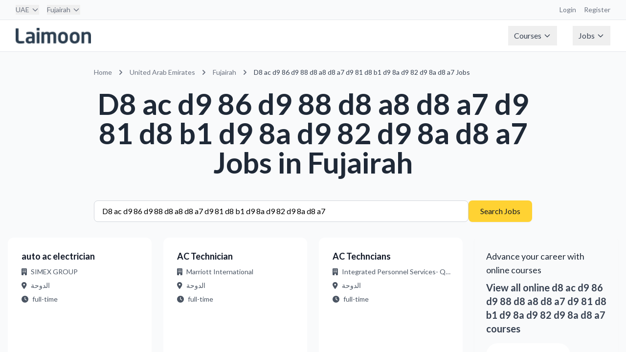

--- FILE ---
content_type: text/html; charset=utf-8
request_url: https://jobs.laimoon.com/ar/uae/fujairah/%D8%AC%D9%86%D9%88%D8%A8-%D8%A7%D9%81%D8%B1%D9%8A%D9%82%D9%8A%D8%A7
body_size: 96701
content:
<!DOCTYPE html>
<html lang="en" class="h-full">
<head>
    <meta charset="UTF-8">
    <meta name="viewport" content="width=device-width, initial-scale=1.0">
    <title>D8 ac d9 86 d9 88 d8 a8 d8 a7 d9 81 d8 b1 d9 8a d9 82 d9 8a d8 a7 Jobs in fujairah | Laimoon</title>
    
     <!-- Favicon -->
    <!-- <link rel="icon" type="image/png" href="/images/app-icon.png">
    <link rel="shortcut icon" type="image/png" href="/images/app-icon.png">
    <link rel="apple-touch-icon" href="/images/app-icon.png"> -->

    <!-- Lato Font -->
    <link href="https://fonts.googleapis.com/css2?family=Lato:wght@300;400;700;900&display=swap" rel="stylesheet">
    
    <!-- Font Awesome -->
    <link rel="stylesheet" href="https://cdnjs.cloudflare.com/ajax/libs/font-awesome/6.5.1/css/all.min.css">
    
    <!-- Custom CSS -->
    <link rel="stylesheet" href="/css/styles.css">
    <link href="https://fonts.googleapis.com/icon?family=Material+Icons" rel="stylesheet">
     <script type="text/javascript">
        (function(G, o, O, g, L, e) {
            G[g] = G[g] || function() {
                (G[g]['q'] = G[g]['q'] || []).push(
                    arguments)
            }, G[g]['t'] = 1 * new Date;
            L = o.createElement(O), e = o.getElementsByTagName(
                O)[0];
            L.async = 1;
            L.src = '//www.google.com/adsense/search/async-ads.js';
            e.parentNode.insertBefore(L, e)
        })(window, document, 'script', '_googCsa');
    </script>
    <!-- Google Tag Manager -->
<script>(function(w,d,s,l,i){w[l]=w[l]||[];w[l].push({'gtm.start':
new Date().getTime(),event:'gtm.js'});var f=d.getElementsByTagName(s)[0],
j=d.createElement(s),dl=l!='dataLayer'?'&l='+l:'';j.async=true;j.src=
'https://www.googletagmanager.com/gtm.js?id='+i+dl;f.parentNode.insertBefore(j,f);
})(window,document,'script','dataLayer','GTM-W2PWBL2');</script>
<script async src="https://www.googletagmanager.com/gtag/js?id=G-YYHPY555BE"></script>
<script>
  window.dataLayer = window.dataLayer || [];
  function gtag(){dataLayer.push(arguments);}
  gtag('js', new Date());
  gtag('config', 'G-YYHPY555BE');
</script>
<!-- End Google Tag Manager -->
</head>
<body class="flex flex-col min-h-screen bg-gray-50 rtl">
    <!-- Google Tag Manager (noscript) -->
<noscript><iframe src="https://www.googletagmanager.com/ns.html?id=GTM-W2PWBL2"
height="0" width="0" style="display:none;visibility:hidden"></iframe></noscript>
<!-- End Google Tag Manager (noscript) -->
    <nav class="bg-white border-b border-gray-200">
    <!-- Top Bar -->
    <div class="bg-gray-50 border-b border-gray-200">
        <div class="max-w-7xl mx-auto px-4 sm:px-6 lg:px-8">
            <div class="flex justify-between h-10 items-center">
                <!-- Country & City Selection -->
                <div class="flex space-x-4">
                    <div class="relative group nav-item">
                        
                            <button class="text-sm text-gray-500 hover:text-gray-700 flex items-center">
                                UAE
                                    <svg class="ml-1 w-4 h-4" fill="none" stroke="currentColor" viewBox="0 0 24 24">
                                        <path stroke-linecap="round" stroke-linejoin="round" stroke-width="2"
                                            d="M19 9l-7 7-7-7" />
                                    </svg>
                            </button>
                            <div class="dropdown-menu w-[800px] -left-4">
                                <div class="grid grid-cols-4 gap-6 p-6">
                                    
                                        <div>
                                            <!-- Region Header -->
                                            <div class="text-xs font-semibold text-gray-500 mb-3">
                                                Middle East
                                            </div>

                                            <!-- Countries in Region -->
                                            <div class="space-y-2">
                                                
                                                    <a href="/uae"
                                                        class="flex items-center space-x-2 text-sm text-gray-700 hover:text-azure-DEFAULT hover:bg-gray-50 rounded px-2 py-1">
                                                        <span>
                                                            UAE
                                                        </span>
                                                    </a>
                                                    
                                                    <a href="/qatar"
                                                        class="flex items-center space-x-2 text-sm text-gray-700 hover:text-azure-DEFAULT hover:bg-gray-50 rounded px-2 py-1">
                                                        <span>
                                                            Qatar
                                                        </span>
                                                    </a>
                                                    
                                                    <a href="/saudi-arabia"
                                                        class="flex items-center space-x-2 text-sm text-gray-700 hover:text-azure-DEFAULT hover:bg-gray-50 rounded px-2 py-1">
                                                        <span>
                                                            Saudi Arabia
                                                        </span>
                                                    </a>
                                                    
                                                    <a href="/oman"
                                                        class="flex items-center space-x-2 text-sm text-gray-700 hover:text-azure-DEFAULT hover:bg-gray-50 rounded px-2 py-1">
                                                        <span>
                                                            Oman
                                                        </span>
                                                    </a>
                                                    
                                                    <a href="/bahrain"
                                                        class="flex items-center space-x-2 text-sm text-gray-700 hover:text-azure-DEFAULT hover:bg-gray-50 rounded px-2 py-1">
                                                        <span>
                                                            Bahrain
                                                        </span>
                                                    </a>
                                                    
                                                    <a href="/kuwait"
                                                        class="flex items-center space-x-2 text-sm text-gray-700 hover:text-azure-DEFAULT hover:bg-gray-50 rounded px-2 py-1">
                                                        <span>
                                                            Kuwait
                                                        </span>
                                                    </a>
                                                    
                                                    <a href="/egypt"
                                                        class="flex items-center space-x-2 text-sm text-gray-700 hover:text-azure-DEFAULT hover:bg-gray-50 rounded px-2 py-1">
                                                        <span>
                                                            Egypt
                                                        </span>
                                                    </a>
                                                    
                                                    <a href="/jordan"
                                                        class="flex items-center space-x-2 text-sm text-gray-700 hover:text-azure-DEFAULT hover:bg-gray-50 rounded px-2 py-1">
                                                        <span>
                                                            Jordan
                                                        </span>
                                                    </a>
                                                    
                                            </div>
                                        </div>
                                        
                                        <div>
                                            <!-- Region Header -->
                                            <div class="text-xs font-semibold text-gray-500 mb-3">
                                                Asia
                                            </div>

                                            <!-- Countries in Region -->
                                            <div class="space-y-2">
                                                
                                                    <a href="/singapore"
                                                        class="flex items-center space-x-2 text-sm text-gray-700 hover:text-azure-DEFAULT hover:bg-gray-50 rounded px-2 py-1">
                                                        <span>
                                                            Singapore
                                                        </span>
                                                    </a>
                                                    
                                                    <a href="/india"
                                                        class="flex items-center space-x-2 text-sm text-gray-700 hover:text-azure-DEFAULT hover:bg-gray-50 rounded px-2 py-1">
                                                        <span>
                                                            India
                                                        </span>
                                                    </a>
                                                    
                                                    <a href="/philippines"
                                                        class="flex items-center space-x-2 text-sm text-gray-700 hover:text-azure-DEFAULT hover:bg-gray-50 rounded px-2 py-1">
                                                        <span>
                                                            Philippines
                                                        </span>
                                                    </a>
                                                    
                                                    <a href="/pakistan"
                                                        class="flex items-center space-x-2 text-sm text-gray-700 hover:text-azure-DEFAULT hover:bg-gray-50 rounded px-2 py-1">
                                                        <span>
                                                            Pakistan
                                                        </span>
                                                    </a>
                                                    
                                                    <a href="/malaysia"
                                                        class="flex items-center space-x-2 text-sm text-gray-700 hover:text-azure-DEFAULT hover:bg-gray-50 rounded px-2 py-1">
                                                        <span>
                                                            Malaysia
                                                        </span>
                                                    </a>
                                                    
                                                    <a href="/nepal"
                                                        class="flex items-center space-x-2 text-sm text-gray-700 hover:text-azure-DEFAULT hover:bg-gray-50 rounded px-2 py-1">
                                                        <span>
                                                            Nepal
                                                        </span>
                                                    </a>
                                                    
                                                    <a href="/sri-lanka"
                                                        class="flex items-center space-x-2 text-sm text-gray-700 hover:text-azure-DEFAULT hover:bg-gray-50 rounded px-2 py-1">
                                                        <span>
                                                            Sri Lanka
                                                        </span>
                                                    </a>
                                                    
                                                    <a href="/vietnam"
                                                        class="flex items-center space-x-2 text-sm text-gray-700 hover:text-azure-DEFAULT hover:bg-gray-50 rounded px-2 py-1">
                                                        <span>
                                                            Vietnam
                                                        </span>
                                                    </a>
                                                    
                                                    <a href="/maldives"
                                                        class="flex items-center space-x-2 text-sm text-gray-700 hover:text-azure-DEFAULT hover:bg-gray-50 rounded px-2 py-1">
                                                        <span>
                                                            Maldives
                                                        </span>
                                                    </a>
                                                    
                                                    <a href="/thailand"
                                                        class="flex items-center space-x-2 text-sm text-gray-700 hover:text-azure-DEFAULT hover:bg-gray-50 rounded px-2 py-1">
                                                        <span>
                                                            Thailand
                                                        </span>
                                                    </a>
                                                    
                                                    <a href="/hong-kong"
                                                        class="flex items-center space-x-2 text-sm text-gray-700 hover:text-azure-DEFAULT hover:bg-gray-50 rounded px-2 py-1">
                                                        <span>
                                                            Hong Kong
                                                        </span>
                                                    </a>
                                                    
                                                    <a href="/japan"
                                                        class="flex items-center space-x-2 text-sm text-gray-700 hover:text-azure-DEFAULT hover:bg-gray-50 rounded px-2 py-1">
                                                        <span>
                                                            Japan
                                                        </span>
                                                    </a>
                                                    
                                            </div>
                                        </div>
                                        
                                        <div>
                                            <!-- Region Header -->
                                            <div class="text-xs font-semibold text-gray-500 mb-3">
                                                Europe
                                            </div>

                                            <!-- Countries in Region -->
                                            <div class="space-y-2">
                                                
                                                    <a href="/ireland"
                                                        class="flex items-center space-x-2 text-sm text-gray-700 hover:text-azure-DEFAULT hover:bg-gray-50 rounded px-2 py-1">
                                                        <span>
                                                            Ireland
                                                        </span>
                                                    </a>
                                                    
                                                    <a href="/portugal"
                                                        class="flex items-center space-x-2 text-sm text-gray-700 hover:text-azure-DEFAULT hover:bg-gray-50 rounded px-2 py-1">
                                                        <span>
                                                            Portugal
                                                        </span>
                                                    </a>
                                                    
                                                    <a href="/united-kingdom"
                                                        class="flex items-center space-x-2 text-sm text-gray-700 hover:text-azure-DEFAULT hover:bg-gray-50 rounded px-2 py-1">
                                                        <span>
                                                            United Kingdom
                                                        </span>
                                                    </a>
                                                    
                                                    <a href="/cyprus"
                                                        class="flex items-center space-x-2 text-sm text-gray-700 hover:text-azure-DEFAULT hover:bg-gray-50 rounded px-2 py-1">
                                                        <span>
                                                            Cyprus
                                                        </span>
                                                    </a>
                                                    
                                                    <a href="/malta"
                                                        class="flex items-center space-x-2 text-sm text-gray-700 hover:text-azure-DEFAULT hover:bg-gray-50 rounded px-2 py-1">
                                                        <span>
                                                            Malta
                                                        </span>
                                                    </a>
                                                    
                                                    <a href="/turkey"
                                                        class="flex items-center space-x-2 text-sm text-gray-700 hover:text-azure-DEFAULT hover:bg-gray-50 rounded px-2 py-1">
                                                        <span>
                                                            Turkey
                                                        </span>
                                                    </a>
                                                    
                                                    <a href="/germany"
                                                        class="flex items-center space-x-2 text-sm text-gray-700 hover:text-azure-DEFAULT hover:bg-gray-50 rounded px-2 py-1">
                                                        <span>
                                                            Germany
                                                        </span>
                                                    </a>
                                                    
                                                    <a href="/netherlands"
                                                        class="flex items-center space-x-2 text-sm text-gray-700 hover:text-azure-DEFAULT hover:bg-gray-50 rounded px-2 py-1">
                                                        <span>
                                                            Netherlands
                                                        </span>
                                                    </a>
                                                    
                                            </div>
                                        </div>
                                        
                                        <div>
                                            <!-- Region Header -->
                                            <div class="text-xs font-semibold text-gray-500 mb-3">
                                                Australia
                                            </div>

                                            <!-- Countries in Region -->
                                            <div class="space-y-2">
                                                
                                                    <a href="/newzealand"
                                                        class="flex items-center space-x-2 text-sm text-gray-700 hover:text-azure-DEFAULT hover:bg-gray-50 rounded px-2 py-1">
                                                        <span>
                                                            New Zealand
                                                        </span>
                                                    </a>
                                                    
                                                    <a href="/australia"
                                                        class="flex items-center space-x-2 text-sm text-gray-700 hover:text-azure-DEFAULT hover:bg-gray-50 rounded px-2 py-1">
                                                        <span>
                                                            Australia
                                                        </span>
                                                    </a>
                                                    
                                            </div>
                                        </div>
                                        
                                        <div>
                                            <!-- Region Header -->
                                            <div class="text-xs font-semibold text-gray-500 mb-3">
                                                Africa
                                            </div>

                                            <!-- Countries in Region -->
                                            <div class="space-y-2">
                                                
                                                    <a href="/south-africa"
                                                        class="flex items-center space-x-2 text-sm text-gray-700 hover:text-azure-DEFAULT hover:bg-gray-50 rounded px-2 py-1">
                                                        <span>
                                                            South Africa
                                                        </span>
                                                    </a>
                                                    
                                                    <a href="/nigeria"
                                                        class="flex items-center space-x-2 text-sm text-gray-700 hover:text-azure-DEFAULT hover:bg-gray-50 rounded px-2 py-1">
                                                        <span>
                                                            Nigeria
                                                        </span>
                                                    </a>
                                                    
                                                    <a href="/angola"
                                                        class="flex items-center space-x-2 text-sm text-gray-700 hover:text-azure-DEFAULT hover:bg-gray-50 rounded px-2 py-1">
                                                        <span>
                                                            Angola
                                                        </span>
                                                    </a>
                                                    
                                                    <a href="/kenya"
                                                        class="flex items-center space-x-2 text-sm text-gray-700 hover:text-azure-DEFAULT hover:bg-gray-50 rounded px-2 py-1">
                                                        <span>
                                                            Kenya
                                                        </span>
                                                    </a>
                                                    
                                                    <a href="/ghana"
                                                        class="flex items-center space-x-2 text-sm text-gray-700 hover:text-azure-DEFAULT hover:bg-gray-50 rounded px-2 py-1">
                                                        <span>
                                                            Ghana
                                                        </span>
                                                    </a>
                                                    
                                            </div>
                                        </div>
                                        
                                        <div>
                                            <!-- Region Header -->
                                            <div class="text-xs font-semibold text-gray-500 mb-3">
                                                The Americas
                                            </div>

                                            <!-- Countries in Region -->
                                            <div class="space-y-2">
                                                
                                                    <a href="/brasil"
                                                        class="flex items-center space-x-2 text-sm text-gray-700 hover:text-azure-DEFAULT hover:bg-gray-50 rounded px-2 py-1">
                                                        <span>
                                                            Brasil
                                                        </span>
                                                    </a>
                                                    
                                                    <a href="/canada"
                                                        class="flex items-center space-x-2 text-sm text-gray-700 hover:text-azure-DEFAULT hover:bg-gray-50 rounded px-2 py-1">
                                                        <span>
                                                            Canada
                                                        </span>
                                                    </a>
                                                    
                                                    <a href="/united-states"
                                                        class="flex items-center space-x-2 text-sm text-gray-700 hover:text-azure-DEFAULT hover:bg-gray-50 rounded px-2 py-1">
                                                        <span>
                                                            United States
                                                        </span>
                                                    </a>
                                                    
                                            </div>
                                        </div>
                                        
                                        <div>
                                            <!-- Region Header -->
                                            <div class="text-xs font-semibold text-gray-500 mb-3">
                                                Global
                                            </div>

                                            <!-- Countries in Region -->
                                            <div class="space-y-2">
                                                
                                                    <a href="/global"
                                                        class="flex items-center space-x-2 text-sm text-gray-700 hover:text-azure-DEFAULT hover:bg-gray-50 rounded px-2 py-1">
                                                        <span>
                                                            Remote Virtual Jobs
                                                        </span>
                                                    </a>
                                                    
                                            </div>
                                        </div>
                                        
                                </div>
                            </div>
                    </div>

                    <div class="relative group nav-item">
                        <button class="text-sm text-gray-500 hover:text-gray-700 flex items-center">
                            Fujairah
                                
                                    <svg class="ml-1 w-4 h-4" fill="none" stroke="currentColor" viewBox="0 0 24 24">
                                        <path stroke-linecap="round" stroke-linejoin="round" stroke-width="2"
                                            d="M19 9l-7 7-7-7" />
                                    </svg>
                                    
                        </button>
                        <div class="dropdown-menu">
                            
                                <a href="/uae/abu-dhabi"
                                    class="block px-4 py-2 text-sm text-gray-700 hover:bg-gray-100">
                                    Abu Dhabi
                                </a>
                                
                                <a href="/uae/ajman"
                                    class="block px-4 py-2 text-sm text-gray-700 hover:bg-gray-100">
                                    Ajman
                                </a>
                                
                                <a href="/uae/al-ain"
                                    class="block px-4 py-2 text-sm text-gray-700 hover:bg-gray-100">
                                    Al Ain
                                </a>
                                
                                <a href="/uae/dubai"
                                    class="block px-4 py-2 text-sm text-gray-700 hover:bg-gray-100">
                                    Dubai
                                </a>
                                
                                <a href="/uae/fujairah"
                                    class="block px-4 py-2 text-sm text-gray-700 hover:bg-gray-100">
                                    Fujairah
                                </a>
                                
                                <a href="/uae/ras-al-khaimah"
                                    class="block px-4 py-2 text-sm text-gray-700 hover:bg-gray-100">
                                    Ras al Khaimah
                                </a>
                                
                                <a href="/uae/sharjah"
                                    class="block px-4 py-2 text-sm text-gray-700 hover:bg-gray-100">
                                    Sharjah
                                </a>
                                
                                <a href="/uae/umm-al-quwain"
                                    class="block px-4 py-2 text-sm text-gray-700 hover:bg-gray-100">
                                    Umm Al Quwain
                                </a>
                                
                        </div>
                    </div>
                </div>

                <!-- Right side links -->
                <div class="flex space-x-4">
                    <a href="https://courses.laimoon.com" target="_blank"
                        class="text-sm text-gray-500 hover:text-gray-700">Login</a>
                    <a href="https://courses.laimoon.com" target="_blank"
                        class="text-sm text-gray-500 hover:text-gray-700">Register</a>
                </div>
            </div>
        </div>
    </div>

    <!-- Main Navigation -->
    <div class="max-w-7xl mx-auto px-4 sm:px-6 lg:px-8">
        <div class="flex justify-between h-16">
            <!-- Logo -->
            <div class="flex-shrink-0 flex items-center">
                <a href="/ar/uae/fujairah"
                    title="United Arab Emirates - Fujairah Jobs"
                    class="flex items-center">
                    <img src="/images/laimoon.png" alt="Laimoon" class="h-8 w-auto" loading="eager" />
                </a>
            </div>

            <!-- Main Menu -->
            <div class="hidden md:flex md:items-center md:space-x-8">
                <div class="relative group nav-item">
                    <button class="flex items-center text-gray-700 px-3 py-2 hover:text-gray-900">
                        Courses
                        <svg class="ml-1 w-4 h-4" fill="none" stroke="currentColor" viewBox="0 0 24 24">
                            <path stroke-linecap="round" stroke-linejoin="round" stroke-width="2" d="M19 9l-7 7-7-7" />
                        </svg>
                    </button>
                    <div class="dropdown-menu">
                        <a href="https://courses.laimoon.com/"
                            class="block px-4 py-2 text-sm text-gray-700 hover:bg-gray-100">Courses home</a>
                        <a href="https://courses.laimoon.com/uae"
                            class="block px-4 py-2 text-sm text-gray-700 hover:bg-gray-100">Professional courses</a>
                        <a href="https://courses.laimoon.com/uae/languages"
                            class="block px-4 py-2 text-sm text-gray-700 hover:bg-gray-100">Languages</a>
                        <a href="https://courses.laimoon.com/uae/masters"
                            class="block px-4 py-2 text-sm text-gray-700 hover:bg-gray-100">Masters</a>
                        <a href="https://courses.laimoon.com/uae/masters/mba"
                            class="block px-4 py-2 text-sm text-gray-700 hover:bg-gray-100">MBA</a>
                        <a href="https://courses.laimoon.com/uaeuae/training"
                            class="block px-4 py-2 text-sm text-gray-700 hover:bg-gray-100">Corporate Training</a>
                        <a href="https://courses.laimoon.com/online"
                            class="block px-4 py-2 text-sm text-gray-700 hover:bg-gray-100">Online Courses</a>
                        <a href="https://courses.laimoon.com/uaeuae/guides"
                            class="block px-4 py-2 text-sm text-gray-700 hover:bg-gray-100">Course Guidance</a>
                        <a href="https://courses.laimoon.com/uaeuae/questions"
                            class="block px-4 py-2 text-sm text-gray-700 hover:bg-gray-100">Q&A</a>
                        <a href="https://courses.laimoon.com/online/virtual-classrooms"
                            class="block px-4 py-2 text-sm text-gray-700 hover:bg-gray-100">Virtual Classes</a>
                    </div>
                </div>

                <div class="relative group nav-item">
                    <button class="flex items-center text-gray-700 px-3 py-2 hover:text-gray-900">
                        Jobs
                        <svg class="ml-1 w-4 h-4" fill="none" stroke="currentColor" viewBox="0 0 24 24">
                            <path stroke-linecap="round" stroke-linejoin="round" stroke-width="2" d="M19 9l-7 7-7-7" />
                        </svg>
                    </button>
                    <div class="dropdown-menu">
                        <a href="/jobs" class="block px-4 py-2 text-sm text-gray-700 hover:bg-gray-100">Jobs home</a>
                        <a href="/ar/uae/fujairah/popularjobsearches" class="block px-4 py-2 text-sm text-gray-700 hover:bg-gray-100">Popular searches</a>
                        <!-- <a href="/uae/companies-hiring" class="block px-4 py-2 text-sm text-gray-700 hover:bg-gray-100">Hiring companies</a>
                        <a href="/uae/recruitment-agencies" class="block px-4 py-2 text-sm text-gray-700 hover:bg-gray-100">Recruitment agencies</a> -->
                        <a href="/jobs/remote" class="block px-4 py-2 text-sm text-gray-700 hover:bg-gray-100">Remote
                            virtual jobs</a>
                    </div>
                </div>
            </div>

            <!-- Mobile menu button -->
            <div class="md:hidden flex items-center">
                <button type="button"
                    class="mobile-menu-button inline-flex items-center justify-center p-2 rounded-md text-gray-700 hover:text-gray-900 hover:bg-gray-100">
                    <svg class="h-6 w-6" fill="none" stroke="currentColor" viewBox="0 0 24 24">
                        <path stroke-linecap="round" stroke-linejoin="round" stroke-width="2"
                            d="M4 6h16M4 12h16M4 18h16" />
                    </svg>
                </button>
            </div>
        </div>
    </div>

    <!-- Mobile menu -->
    <div class="md:hidden hidden mobile-menu">
        <div class="px-2 pt-2 pb-3 space-y-1">
            <a href="https://courses.laimoon.com/" target="_blank"
                class="block px-3 py-2 text-base font-medium text-gray-700 hover:text-gray-900 hover:bg-gray-50">Courses</a>
            <a href="/jobs/remote"
                class="block px-3 py-2 text-base font-medium text-gray-700 hover:text-gray-900 hover:bg-gray-50">Remote
                Jobs</a>
            <a href="https://laimoon.com/about/"
                class="block px-3 py-2 text-base font-medium text-gray-700 hover:text-gray-900 hover:bg-gray-50">About</a>
        </div>
    </div>
</nav>
    <main>
    
    <!-- Required for Google ads URL generation -->
    <script type="text/javascript">
        // Global URL generation function (required for footer scripts)
        function generateUrl(params) {
            let url = '/';
            
            // Add language prefix if not English
            if (params.language && params.language !== 'en') {
                url += params.language + '/';
            }
            
            // Add country
            if (params.country && params.country !== 'global') {
                url += params.country + '/';
            }
            
            // Add city if specified
            if (params.city) {
                url += params.city + '/';
            }
            
            // Add keyword for job search
            if (params.keyword) {
                url += 'jobs/' + encodeURIComponent(params.keyword);
            } else {
                url += 'jobs';
            }
            
            // Add query parameters
            let queryParams = [];
            if (params.page && params.page !== '1') {
                queryParams.push('page=' + params.page);
            }
            if (params.jobType) {
                queryParams.push('type=' + params.jobType);
            }
            
            if (queryParams.length > 0) {
                url += '?' + queryParams.join('&');
            }
            
            return url;
        }
    </script>

<div class="container mx-auto px-4 py-8">
    <!-- Location-specific heading -->
    <div class="max-w-4xl mx-auto mb-12">
        <nav class="text-sm text-gray-500 mb-6" aria-label="Breadcrumb">
    <ol class="list-none p-0 inline-flex">
        <li class="flex items-center">
            <a href="/ar/global" title="Home" class="hover:text-blue-600">
                Home
            </a>
        </li>

        
            <li class="flex items-center">
                <svg class="h-5 w-5 mx-2" fill="currentColor" viewBox="0 0 20 20">
                    <path fill-rule="evenodd"
                        d="M7.293 14.707a1 1 0 010-1.414L10.586 10 7.293 6.707a1 1 0 011.414-1.414l4 4a1 1 0 010 1.414l-4 4a1 1 0 01-1.414 0z"
                        clip-rule="evenodd" />
                </svg>
                <a href="/ar/uae/all"
                    title="United Arab Emirates Jobs"
                    class="hover:text-blue-600">
                    United Arab Emirates
                </a>
            </li>
            

                
                    <li class="flex items-center">
                        <svg class="h-5 w-5 mx-2" fill="currentColor" viewBox="0 0 20 20">
                            <path fill-rule="evenodd"
                                d="M7.293 14.707a1 1 0 010-1.414L10.586 10 7.293 6.707a1 1 0 011.414-1.414l4 4a1 1 0 010 1.414l-4 4a1 1 0 01-1.414 0z"
                                clip-rule="evenodd" />
                        </svg>
                        <a href="/ar/uae/fujairah/all" title="Fujairah Jobs"
                            class="hover:text-blue-600">
                            Fujairah
                        </a>
                    </li>
                    

                        
                            <li class="flex items-center">
                                <svg class="h-5 w-5 mx-2" fill="currentColor" viewBox="0 0 20 20">
                                    <path fill-rule="evenodd"
                                        d="M7.293 14.707a1 1 0 010-1.414L10.586 10 7.293 6.707a1 1 0 011.414-1.414l4 4a1 1 0 010 1.414l-4 4a1 1 0 01-1.414 0z"
                                        clip-rule="evenodd" />
                                </svg>
                                <span class="text-gray-700">
                                    
                                            D8 ac d9 86 d9 88 d8 a8 d8 a7 d9 81 d8 b1 d9 8a d9 82 d9 8a d8 a7 Jobs
                                                
                                </span>
                            </li>
                            

                                
    </ol>
</nav>
        <h1 class="page-title text-center">
            
                D8 ac d9 86 d9 88 d8 a8 d8 a7 d9 81 d8 b1 d9 8a d9 82 d9 8a d8 a7 Jobs
                
                    in Fujairah
                
            
        </h1>
    </div>

    <!-- Search Form -->
    <div class="max-w-4xl mx-auto mb-8">
        <form onsubmit="handleSearchSubmit(event)" class="flex flex-col md:flex-row gap-4">
    <input 
        type="text" 
        id="searchKeyword"
        name="keyword" 
        placeholder="Job title or keyword" 
        class="form-input flex-grow"
        value="D8 ac d9 86 d9 88 d8 a8 d8 a7 d9 81 d8 b1 d9 8a d9 82 d9 8a d8 a7"
    >
    <button type="submit" class="btn-primary whitespace-nowrap">
        Search Jobs
    </button>
</form>

<script>
function handleSearchSubmit(event) {
    event.preventDefault();
    const keyword = document.getElementById('searchKeyword').value;
    const processedKeyword = keyword.trim().replace(/\s+/g, ',');
    
    const baseUrl = '/ar/uae/fujairah/all';
    
   // const separator = '/'
    const searchUrl = `${baseUrl}`.replace('/all',`/${processedKeyword}`);
    
    window.location.href = searchUrl;
}
</script>
    </div>

    <!-- Job Listings -->
    <div class="max-w-7xl mx-auto">
        
            <div class="grid grid-cols-1 md:grid-cols-2 lg:grid-cols-4 gap-6">
                
                    
                        <!-- Regular Job Card -->
                        <a href="/job/4821_28984" class="block group h-full">
    <div class="job-card h-full flex flex-col">
        <div class="flex-1">
            <h3 class="text-lg font-semibold text-gray-900 mb-2 line-clamp-2">
                auto ac electrician
            </h3>
            
            <div class="text-sm text-gray-600 space-y-2 mb-4">
                <div class="flex items-center">
                    <i class="fas fa-building mr-2"></i>
                    <span class="truncate">SIMEX GROUP</span>
                </div>
                <div class="flex items-center">
                    <i class="fas fa-map-marker-alt mr-2"></i>
                    <span class="truncate">الدوحة</span>
                </div>
                <div class="flex items-center">
                    <i class="fas fa-clock mr-2"></i>
                    <span class="truncate">full-time</span>
                </div>
            </div>
        </div>

        <div class="mt-auto">
            <div class="flex items-center justify-between text-sm mb-3">
                <span class="salary-text"> </span>
                <span class="text-gray-500">
                    <i class="far fa-clock mr-1"></i>
                    3 weeks ago
                </span>
            </div>
            <div class="flex justify-end">
                <span class="btn-secondary w-full text-center pointer-events-none">
                    View Details
                </span>
            </div>
        </div>
    </div>
</a>
                    
                
                    
                        <!-- Regular Job Card -->
                        <a href="/job/4821_32610" class="block group h-full">
    <div class="job-card h-full flex flex-col">
        <div class="flex-1">
            <h3 class="text-lg font-semibold text-gray-900 mb-2 line-clamp-2">
                AC Technician
            </h3>
            
            <div class="text-sm text-gray-600 space-y-2 mb-4">
                <div class="flex items-center">
                    <i class="fas fa-building mr-2"></i>
                    <span class="truncate">Marriott International</span>
                </div>
                <div class="flex items-center">
                    <i class="fas fa-map-marker-alt mr-2"></i>
                    <span class="truncate">الدوحة</span>
                </div>
                <div class="flex items-center">
                    <i class="fas fa-clock mr-2"></i>
                    <span class="truncate">full-time</span>
                </div>
            </div>
        </div>

        <div class="mt-auto">
            <div class="flex items-center justify-between text-sm mb-3">
                <span class="salary-text"> </span>
                <span class="text-gray-500">
                    <i class="far fa-clock mr-1"></i>
                    3 weeks ago
                </span>
            </div>
            <div class="flex justify-end">
                <span class="btn-secondary w-full text-center pointer-events-none">
                    View Details
                </span>
            </div>
        </div>
    </div>
</a>
                    
                
                    
                        <!-- Regular Job Card -->
                        <a href="/job/4821_20183" class="block group h-full">
    <div class="job-card h-full flex flex-col">
        <div class="flex-1">
            <h3 class="text-lg font-semibold text-gray-900 mb-2 line-clamp-2">
                AC Techncians
            </h3>
            
            <div class="text-sm text-gray-600 space-y-2 mb-4">
                <div class="flex items-center">
                    <i class="fas fa-building mr-2"></i>
                    <span class="truncate">Integrated Personnel Services- Qatar</span>
                </div>
                <div class="flex items-center">
                    <i class="fas fa-map-marker-alt mr-2"></i>
                    <span class="truncate">الدوحة</span>
                </div>
                <div class="flex items-center">
                    <i class="fas fa-clock mr-2"></i>
                    <span class="truncate">full-time</span>
                </div>
            </div>
        </div>

        <div class="mt-auto">
            <div class="flex items-center justify-between text-sm mb-3">
                <span class="salary-text"> </span>
                <span class="text-gray-500">
                    <i class="far fa-clock mr-1"></i>
                    3 weeks ago
                </span>
            </div>
            <div class="flex justify-end">
                <span class="btn-secondary w-full text-center pointer-events-none">
                    View Details
                </span>
            </div>
        </div>
    </div>
</a>
                    
                
                    
                        <!-- Course Ad -->
                        <div class="bg-gradient-to-br from-teal-50 to-emerald-50 border-l-4 border-teal-500 p-6 rounded-lg shadow-sm">
                            <div class="text-gray-700 mb-4">
                                <h3 class="text-lg font-medium text-gray-800 mb-2">
                                    
                                        Advance your career with online courses
                                    
                                </h3>
                                <p class="text-xl font-semibold text-teal-600 mb-4">
                                    View all online d8 ac d9 86 d9 88 d8 a8 d8 a7 d9 81 d8 b1 d9 8a d9 82 d9 8a d8 a7 courses
                                </p>
                                
                                <a href="https://courses.laimoon.com/search/d8%20ac%20d9%2086%20d9%2088%20d8%20a8%20d8%20a7%20d9%2081%20d8%20b1%20d9%208a%20d9%2082%20d9%208a%20d8%20a7?fromloc=online&amp;source=search&amp;utm_source=jobsite&amp;utm_medium=banner&amp;utm_campaign=uae_d8 ac d9 86 d9 88 d8 a8 d8 a7 d9 81 d8 b1 d9 8a d9 82 d9 8a d8 a7_banner_yellow_online" 
                                   target="_blank" 
                                   class="inline-block bg-white text-black border-2 border-teal-600 px-6 py-3 rounded-full font-medium hover:bg-teal-50 transition-colors duration-200 mb-4">
                                    
                                        See online courses
                                    
                                </a>
                                
                                <p class="text-sm text-gray-600 mt-4">
                                    Certified professionals make 10% more money & hold higher positions.
                                </p>
                            </div>
                        </div>

                    
                
                    
                        <!-- Google Ad -->
                        <div class="bg-white rounded-lg shadow-sm border border-gray-200 p-6 hover:shadow-md transition-shadow duration-200">
    <div id="adcontainer1" class="google-ad-container" style="min-height: 100px;max-height: 276px;"></div>
    
    <script type="text/javascript">
        var pageOptions = {
            'pubId': 'pub-9336641783543079',
            'query': 'd8 ac d9 86 d9 88 d8 a8 d8 a7 d9 81 d8 b1 d9 8a d9 82 d9 8a d8 a7 professions',
            'adPage': 1,
            'channel': '2899339558+4218513951+1562312755',
            'queryContext': 'jobs',
            'styleId': '1304070665'
        };
        
        var adBlockConfig = {
            'container': 'adcontainer1',
            'number': 1,
            'colorTitleLink': '#059669',
            'titleBold': false,
            'fontSizeTitle': 14,
            'fontSizeDomainLink': 10,
            'colorDomainLink': '#6b7280',
            'noTitleUnderline': false,
            'longerHeadlines': false,
            'fontSizeDescription': 12,
            'plusOnes': false,
            'sellerRatings': false,
            'siteLinks': false,
            'colorText': '#374151',
            'linkTarget': '_blank',
            'detailedAttribution': false,
            'verticalSpacing': 4,
            'fontFamily': 'Inter, system-ui, sans-serif'
        };
        
        /* Direct invocation identical to jobs.laimoon.com */
        _googCsa('ads', pageOptions, adBlockConfig);
    </script>
</div>
                    
                
                    
                        <!-- Regular Job Card -->
                        <a href="/job/4821_44893" class="block group h-full">
    <div class="job-card h-full flex flex-col">
        <div class="flex-1">
            <h3 class="text-lg font-semibold text-gray-900 mb-2 line-clamp-2">
                AC Technician
            </h3>
            
            <div class="text-sm text-gray-600 space-y-2 mb-4">
                <div class="flex items-center">
                    <i class="fas fa-building mr-2"></i>
                    <span class="truncate">K 108 Hotel</span>
                </div>
                <div class="flex items-center">
                    <i class="fas fa-map-marker-alt mr-2"></i>
                    <span class="truncate">الدوحة</span>
                </div>
                <div class="flex items-center">
                    <i class="fas fa-clock mr-2"></i>
                    <span class="truncate">full-time</span>
                </div>
            </div>
        </div>

        <div class="mt-auto">
            <div class="flex items-center justify-between text-sm mb-3">
                <span class="salary-text"> </span>
                <span class="text-gray-500">
                    <i class="far fa-clock mr-1"></i>
                    3 weeks ago
                </span>
            </div>
            <div class="flex justify-end">
                <span class="btn-secondary w-full text-center pointer-events-none">
                    View Details
                </span>
            </div>
        </div>
    </div>
</a>
                    
                
                    
                        <!-- Regular Job Card -->
                        <a href="/job/4821_29524" class="block group h-full">
    <div class="job-card h-full flex flex-col">
        <div class="flex-1">
            <h3 class="text-lg font-semibold text-gray-900 mb-2 line-clamp-2">
                AC Technician
            </h3>
            
            <div class="text-sm text-gray-600 space-y-2 mb-4">
                <div class="flex items-center">
                    <i class="fas fa-building mr-2"></i>
                    <span class="truncate">Arabian HR Consultancy</span>
                </div>
                <div class="flex items-center">
                    <i class="fas fa-map-marker-alt mr-2"></i>
                    <span class="truncate">الدوحة</span>
                </div>
                <div class="flex items-center">
                    <i class="fas fa-clock mr-2"></i>
                    <span class="truncate">full-time</span>
                </div>
            </div>
        </div>

        <div class="mt-auto">
            <div class="flex items-center justify-between text-sm mb-3">
                <span class="salary-text"> </span>
                <span class="text-gray-500">
                    <i class="far fa-clock mr-1"></i>
                    3 weeks ago
                </span>
            </div>
            <div class="flex justify-end">
                <span class="btn-secondary w-full text-center pointer-events-none">
                    View Details
                </span>
            </div>
        </div>
    </div>
</a>
                    
                
                    
                        <!-- Course Ad -->
                        <div class="bg-gradient-to-br from-teal-50 to-emerald-50 border-l-4 border-teal-500 p-6 rounded-lg shadow-sm">
                            <div class="text-gray-700 mb-4">
                                <h3 class="text-lg font-medium text-gray-800 mb-2">
                                    
                                        Improve your chance to get a job
                                    
                                </h3>
                                <p class="text-xl font-semibold text-teal-600 mb-4">
                                    View all d8 ac d9 86 d9 88 d8 a8 d8 a7 d9 81 d8 b1 d9 8a d9 82 d9 8a d8 a7 courses in United Arab Emirates
                                </p>
                                
                                <a href="https://courses.laimoon.com/search/d8%20ac%20d9%2086%20d9%2088%20d8%20a8%20d8%20a7%20d9%2081%20d8%20b1%20d9%208a%20d9%2082%20d9%208a%20d8%20a7?fromloc=uae&amp;source=search&amp;utm_source=jobsite&amp;utm_medium=banner&amp;utm_campaign=uae_d8 ac d9 86 d9 88 d8 a8 d8 a7 d9 81 d8 b1 d9 8a d9 82 d9 8a d8 a7_banner_yellow" 
                                   target="_blank" 
                                   class="inline-block bg-white text-black border-2 border-teal-600 px-6 py-3 rounded-full font-medium hover:bg-teal-50 transition-colors duration-200 mb-4">
                                    
                                        See all courses
                                    
                                </a>
                                
                                <p class="text-sm text-gray-600 mt-4">
                                    Certified professionals make 10% more money & hold higher positions.
                                </p>
                            </div>
                        </div>

                    
                
                    
                        <!-- Regular Job Card -->
                        <a href="/job/4821_20424" class="block group h-full">
    <div class="job-card h-full flex flex-col">
        <div class="flex-1">
            <h3 class="text-lg font-semibold text-gray-900 mb-2 line-clamp-2">
                AC Technician
            </h3>
            
            <div class="text-sm text-gray-600 space-y-2 mb-4">
                <div class="flex items-center">
                    <i class="fas fa-building mr-2"></i>
                    <span class="truncate">IPS</span>
                </div>
                <div class="flex items-center">
                    <i class="fas fa-map-marker-alt mr-2"></i>
                    <span class="truncate">الدوحة</span>
                </div>
                <div class="flex items-center">
                    <i class="fas fa-clock mr-2"></i>
                    <span class="truncate">full-time</span>
                </div>
            </div>
        </div>

        <div class="mt-auto">
            <div class="flex items-center justify-between text-sm mb-3">
                <span class="salary-text"> </span>
                <span class="text-gray-500">
                    <i class="far fa-clock mr-1"></i>
                    3 weeks ago
                </span>
            </div>
            <div class="flex justify-end">
                <span class="btn-secondary w-full text-center pointer-events-none">
                    View Details
                </span>
            </div>
        </div>
    </div>
</a>
                    
                
                    
                        <!-- Google Ad -->
                        <div class="bg-white rounded-lg shadow-sm border border-gray-200 p-6 hover:shadow-md transition-shadow duration-200">
    <div id="adcontainer2" class="google-ad-container" style="min-height: 100px;max-height: 276px;"></div>
    
    <script type="text/javascript">
        var pageOptions = {
            'pubId': 'pub-9336641783543079',
            'query': 'd8 ac d9 86 d9 88 d8 a8 d8 a7 d9 81 d8 b1 d9 8a d9 82 d9 8a d8 a7 courses',
            'adPage': 1,
            'channel': '2899339558+4218513951+1562312755',
            'queryContext': 'courses',
            'styleId': '1304070665'
        };
        
        var adBlockConfig = {
            'container': 'adcontainer2',
            'number': 1,
            'colorTitleLink': '#059669',
            'titleBold': false,
            'fontSizeTitle': 14,
            'fontSizeDomainLink': 10,
            'colorDomainLink': '#6b7280',
            'noTitleUnderline': false,
            'longerHeadlines': false,
            'fontSizeDescription': 12,
            'plusOnes': false,
            'sellerRatings': false,
            'siteLinks': false,
            'colorText': '#374151',
            'linkTarget': '_blank',
            'detailedAttribution': false,
            'verticalSpacing': 4,
            'fontFamily': 'Inter, system-ui, sans-serif'
        };
        
        /* Direct invocation identical to jobs.laimoon.com */
        _googCsa('ads', pageOptions, adBlockConfig);
    </script>
</div>
                    
                
                    
                        <!-- Regular Job Card -->
                        <a href="/job/4821_18396" class="block group h-full">
    <div class="job-card h-full flex flex-col">
        <div class="flex-1">
            <h3 class="text-lg font-semibold text-gray-900 mb-2 line-clamp-2">
                IT &amp; SAP B1 Specialist
            </h3>
            
            <div class="text-sm text-gray-600 space-y-2 mb-4">
                <div class="flex items-center">
                    <i class="fas fa-building mr-2"></i>
                    <span class="truncate">Dukhan Petroleum</span>
                </div>
                <div class="flex items-center">
                    <i class="fas fa-map-marker-alt mr-2"></i>
                    <span class="truncate">الدوحة</span>
                </div>
                <div class="flex items-center">
                    <i class="fas fa-clock mr-2"></i>
                    <span class="truncate">full-time</span>
                </div>
            </div>
        </div>

        <div class="mt-auto">
            <div class="flex items-center justify-between text-sm mb-3">
                <span class="salary-text"> </span>
                <span class="text-gray-500">
                    <i class="far fa-clock mr-1"></i>
                    3 weeks ago
                </span>
            </div>
            <div class="flex justify-end">
                <span class="btn-secondary w-full text-center pointer-events-none">
                    View Details
                </span>
            </div>
        </div>
    </div>
</a>
                    
                
                    
                        <!-- Regular Job Card -->
                        <a href="/job/4821_18061" class="block group h-full">
    <div class="job-card h-full flex flex-col">
        <div class="flex-1">
            <h3 class="text-lg font-semibold text-gray-900 mb-2 line-clamp-2">
                vrv / vrf ac technician
            </h3>
            
            <div class="text-sm text-gray-600 space-y-2 mb-4">
                <div class="flex items-center">
                    <i class="fas fa-building mr-2"></i>
                    <span class="truncate">MH ALMUFTAH TRADING AND CONTRACTING</span>
                </div>
                <div class="flex items-center">
                    <i class="fas fa-map-marker-alt mr-2"></i>
                    <span class="truncate">الدوحة</span>
                </div>
                <div class="flex items-center">
                    <i class="fas fa-clock mr-2"></i>
                    <span class="truncate">full-time</span>
                </div>
            </div>
        </div>

        <div class="mt-auto">
            <div class="flex items-center justify-between text-sm mb-3">
                <span class="salary-text"> </span>
                <span class="text-gray-500">
                    <i class="far fa-clock mr-1"></i>
                    3 weeks ago
                </span>
            </div>
            <div class="flex justify-end">
                <span class="btn-secondary w-full text-center pointer-events-none">
                    View Details
                </span>
            </div>
        </div>
    </div>
</a>
                    
                
                    
                        <!-- Regular Job Card -->
                        <a href="/job/4821_52138" class="block group h-full">
    <div class="job-card h-full flex flex-col">
        <div class="flex-1">
            <h3 class="text-lg font-semibold text-gray-900 mb-2 line-clamp-2">
                B1 Mechanic
            </h3>
            
            <div class="text-sm text-gray-600 space-y-2 mb-4">
                <div class="flex items-center">
                    <i class="fas fa-building mr-2"></i>
                    <span class="truncate">Swan Global</span>
                </div>
                <div class="flex items-center">
                    <i class="fas fa-map-marker-alt mr-2"></i>
                    <span class="truncate">الدوحة</span>
                </div>
                <div class="flex items-center">
                    <i class="fas fa-clock mr-2"></i>
                    <span class="truncate">full-time</span>
                </div>
            </div>
        </div>

        <div class="mt-auto">
            <div class="flex items-center justify-between text-sm mb-3">
                <span class="salary-text"> </span>
                <span class="text-gray-500">
                    <i class="far fa-clock mr-1"></i>
                    3 weeks ago
                </span>
            </div>
            <div class="flex justify-end">
                <span class="btn-secondary w-full text-center pointer-events-none">
                    View Details
                </span>
            </div>
        </div>
    </div>
</a>
                    
                
                    
                        <!-- Regular Job Card -->
                        <a href="/job/4821_28897" class="block group h-full">
    <div class="job-card h-full flex flex-col">
        <div class="flex-1">
            <h3 class="text-lg font-semibold text-gray-900 mb-2 line-clamp-2">
                ac technician
            </h3>
            
            <div class="text-sm text-gray-600 space-y-2 mb-4">
                <div class="flex items-center">
                    <i class="fas fa-building mr-2"></i>
                    <span class="truncate">TDGISERV Qatar</span>
                </div>
                <div class="flex items-center">
                    <i class="fas fa-map-marker-alt mr-2"></i>
                    <span class="truncate">الدوحة</span>
                </div>
                <div class="flex items-center">
                    <i class="fas fa-clock mr-2"></i>
                    <span class="truncate">full-time</span>
                </div>
            </div>
        </div>

        <div class="mt-auto">
            <div class="flex items-center justify-between text-sm mb-3">
                <span class="salary-text"> </span>
                <span class="text-gray-500">
                    <i class="far fa-clock mr-1"></i>
                    3 weeks ago
                </span>
            </div>
            <div class="flex justify-end">
                <span class="btn-secondary w-full text-center pointer-events-none">
                    View Details
                </span>
            </div>
        </div>
    </div>
</a>
                    
                
                    
                        <!-- Google Ad -->
                        <div class="bg-white rounded-lg shadow-sm border border-gray-200 p-6 hover:shadow-md transition-shadow duration-200">
    <div id="adcontainer3" class="google-ad-container" style="min-height: 100px;max-height: 276px;"></div>
    
    <script type="text/javascript">
        var pageOptions = {
            'pubId': 'pub-9336641783543079',
            'query': 'd8 ac d9 86 d9 88 d8 a8 d8 a7 d9 81 d8 b1 d9 8a d9 82 d9 8a d8 a7 opportunities',
            'adPage': 1,
            'channel': '2899339558+4218513951+1562312755',
            'queryContext': 'jobs',
            'styleId': '1304070665'
        };
        
        var adBlockConfig = {
            'container': 'adcontainer3',
            'number': 1,
            'colorTitleLink': '#059669',
            'titleBold': false,
            'fontSizeTitle': 14,
            'fontSizeDomainLink': 10,
            'colorDomainLink': '#6b7280',
            'noTitleUnderline': false,
            'longerHeadlines': false,
            'fontSizeDescription': 12,
            'plusOnes': false,
            'sellerRatings': false,
            'siteLinks': false,
            'colorText': '#374151',
            'linkTarget': '_blank',
            'detailedAttribution': false,
            'verticalSpacing': 4,
            'fontFamily': 'Inter, system-ui, sans-serif'
        };
        
        /* Direct invocation identical to jobs.laimoon.com */
        _googCsa('ads', pageOptions, adBlockConfig);
    </script>
</div>
                    
                
                    
                        <!-- Regular Job Card -->
                        <a href="/job/4821_53241" class="block group h-full">
    <div class="job-card h-full flex flex-col">
        <div class="flex-1">
            <h3 class="text-lg font-semibold text-gray-900 mb-2 line-clamp-2">
                Counter Sales Man Ac HVAC Spareparts
            </h3>
            
            <div class="text-sm text-gray-600 space-y-2 mb-4">
                <div class="flex items-center">
                    <i class="fas fa-building mr-2"></i>
                    <span class="truncate">Ascribe Global Corporation</span>
                </div>
                <div class="flex items-center">
                    <i class="fas fa-map-marker-alt mr-2"></i>
                    <span class="truncate">الدوحة</span>
                </div>
                <div class="flex items-center">
                    <i class="fas fa-clock mr-2"></i>
                    <span class="truncate">full-time</span>
                </div>
            </div>
        </div>

        <div class="mt-auto">
            <div class="flex items-center justify-between text-sm mb-3">
                <span class="salary-text"> </span>
                <span class="text-gray-500">
                    <i class="far fa-clock mr-1"></i>
                    3 weeks ago
                </span>
            </div>
            <div class="flex justify-end">
                <span class="btn-secondary w-full text-center pointer-events-none">
                    View Details
                </span>
            </div>
        </div>
    </div>
</a>
                    
                
                    
                        <!-- Regular Job Card -->
                        <a href="/job/4821_52339" class="block group h-full">
    <div class="job-card h-full flex flex-col">
        <div class="flex-1">
            <h3 class="text-lg font-semibold text-gray-900 mb-2 line-clamp-2">
                AC Technician
            </h3>
            
            <div class="text-sm text-gray-600 space-y-2 mb-4">
                <div class="flex items-center">
                    <i class="fas fa-building mr-2"></i>
                    <span class="truncate">Ain Khalid Gate</span>
                </div>
                <div class="flex items-center">
                    <i class="fas fa-map-marker-alt mr-2"></i>
                    <span class="truncate">الدوحة</span>
                </div>
                <div class="flex items-center">
                    <i class="fas fa-clock mr-2"></i>
                    <span class="truncate">full-time</span>
                </div>
            </div>
        </div>

        <div class="mt-auto">
            <div class="flex items-center justify-between text-sm mb-3">
                <span class="salary-text"> </span>
                <span class="text-gray-500">
                    <i class="far fa-clock mr-1"></i>
                    3 weeks ago
                </span>
            </div>
            <div class="flex justify-end">
                <span class="btn-secondary w-full text-center pointer-events-none">
                    View Details
                </span>
            </div>
        </div>
    </div>
</a>
                    
                
                    
                        <!-- Regular Job Card -->
                        <a href="/job/4821_18883" class="block group h-full">
    <div class="job-card h-full flex flex-col">
        <div class="flex-1">
            <h3 class="text-lg font-semibold text-gray-900 mb-2 line-clamp-2">
                AC Technician
            </h3>
            
            <div class="text-sm text-gray-600 space-y-2 mb-4">
                <div class="flex items-center">
                    <i class="fas fa-building mr-2"></i>
                    <span class="truncate">Ezdan Palace Hotel</span>
                </div>
                <div class="flex items-center">
                    <i class="fas fa-map-marker-alt mr-2"></i>
                    <span class="truncate">الدوحة</span>
                </div>
                <div class="flex items-center">
                    <i class="fas fa-clock mr-2"></i>
                    <span class="truncate">full-time</span>
                </div>
            </div>
        </div>

        <div class="mt-auto">
            <div class="flex items-center justify-between text-sm mb-3">
                <span class="salary-text"> </span>
                <span class="text-gray-500">
                    <i class="far fa-clock mr-1"></i>
                    3 weeks ago
                </span>
            </div>
            <div class="flex justify-end">
                <span class="btn-secondary w-full text-center pointer-events-none">
                    View Details
                </span>
            </div>
        </div>
    </div>
</a>
                    
                
                    
                        <!-- Regular Job Card -->
                        <a href="/job/4821_20315" class="block group h-full">
    <div class="job-card h-full flex flex-col">
        <div class="flex-1">
            <h3 class="text-lg font-semibold text-gray-900 mb-2 line-clamp-2">
                AC Technicians
            </h3>
            
            <div class="text-sm text-gray-600 space-y-2 mb-4">
                <div class="flex items-center">
                    <i class="fas fa-building mr-2"></i>
                    <span class="truncate">Candidzone</span>
                </div>
                <div class="flex items-center">
                    <i class="fas fa-map-marker-alt mr-2"></i>
                    <span class="truncate">الدوحة</span>
                </div>
                <div class="flex items-center">
                    <i class="fas fa-clock mr-2"></i>
                    <span class="truncate">full-time</span>
                </div>
            </div>
        </div>

        <div class="mt-auto">
            <div class="flex items-center justify-between text-sm mb-3">
                <span class="salary-text"> </span>
                <span class="text-gray-500">
                    <i class="far fa-clock mr-1"></i>
                    3 weeks ago
                </span>
            </div>
            <div class="flex justify-end">
                <span class="btn-secondary w-full text-center pointer-events-none">
                    View Details
                </span>
            </div>
        </div>
    </div>
</a>
                    
                
                    
                        <!-- Google Ad -->
                        <div class="bg-white rounded-lg shadow-sm border border-gray-200 p-6 hover:shadow-md transition-shadow duration-200">
    <div id="adcontainer4" class="google-ad-container" style="min-height: 100px;max-height: 276px;"></div>
    
    <script type="text/javascript">
        var pageOptions = {
            'pubId': 'pub-9336641783543079',
            'query': 'd8 ac d9 86 d9 88 d8 a8 d8 a7 d9 81 d8 b1 d9 8a d9 82 d9 8a d8 a7 opportunities',
            'adPage': 1,
            'channel': '2899339558+4218513951+1562312755',
            'queryContext': 'jobs',
            'styleId': '1304070665'
        };
        
        var adBlockConfig = {
            'container': 'adcontainer4',
            'number': 1,
            'colorTitleLink': '#059669',
            'titleBold': false,
            'fontSizeTitle': 14,
            'fontSizeDomainLink': 10,
            'colorDomainLink': '#6b7280',
            'noTitleUnderline': false,
            'longerHeadlines': false,
            'fontSizeDescription': 12,
            'plusOnes': false,
            'sellerRatings': false,
            'siteLinks': false,
            'colorText': '#374151',
            'linkTarget': '_blank',
            'detailedAttribution': false,
            'verticalSpacing': 4,
            'fontFamily': 'Inter, system-ui, sans-serif'
        };
        
        /* Direct invocation identical to jobs.laimoon.com */
        _googCsa('ads', pageOptions, adBlockConfig);
    </script>
</div>
                    
                
                    
                        <!-- Regular Job Card -->
                        <a href="/job/4821_29233" class="block group h-full">
    <div class="job-card h-full flex flex-col">
        <div class="flex-1">
            <h3 class="text-lg font-semibold text-gray-900 mb-2 line-clamp-2">
                AC Technician and Helper
            </h3>
            
            <div class="text-sm text-gray-600 space-y-2 mb-4">
                <div class="flex items-center">
                    <i class="fas fa-building mr-2"></i>
                    <span class="truncate">al rawabi group of companies</span>
                </div>
                <div class="flex items-center">
                    <i class="fas fa-map-marker-alt mr-2"></i>
                    <span class="truncate">الدوحة</span>
                </div>
                <div class="flex items-center">
                    <i class="fas fa-clock mr-2"></i>
                    <span class="truncate">full-time</span>
                </div>
            </div>
        </div>

        <div class="mt-auto">
            <div class="flex items-center justify-between text-sm mb-3">
                <span class="salary-text"> </span>
                <span class="text-gray-500">
                    <i class="far fa-clock mr-1"></i>
                    3 weeks ago
                </span>
            </div>
            <div class="flex justify-end">
                <span class="btn-secondary w-full text-center pointer-events-none">
                    View Details
                </span>
            </div>
        </div>
    </div>
</a>
                    
                
                    
                        <!-- Regular Job Card -->
                        <a href="/job/4821_3252" class="block group h-full">
    <div class="job-card h-full flex flex-col">
        <div class="flex-1">
            <h3 class="text-lg font-semibold text-gray-900 mb-2 line-clamp-2">
                AC technician
            </h3>
            
            <div class="text-sm text-gray-600 space-y-2 mb-4">
                <div class="flex items-center">
                    <i class="fas fa-building mr-2"></i>
                    <span class="truncate">Minor Hotels</span>
                </div>
                <div class="flex items-center">
                    <i class="fas fa-map-marker-alt mr-2"></i>
                    <span class="truncate"></span>
                </div>
                <div class="flex items-center">
                    <i class="fas fa-clock mr-2"></i>
                    <span class="truncate">full-time</span>
                </div>
            </div>
        </div>

        <div class="mt-auto">
            <div class="flex items-center justify-between text-sm mb-3">
                <span class="salary-text"> </span>
                <span class="text-gray-500">
                    <i class="far fa-clock mr-1"></i>
                    3 weeks ago
                </span>
            </div>
            <div class="flex justify-end">
                <span class="btn-secondary w-full text-center pointer-events-none">
                    View Details
                </span>
            </div>
        </div>
    </div>
</a>
                    
                
                    
                        <!-- Regular Job Card -->
                        <a href="/job/4821_53095" class="block group h-full">
    <div class="job-card h-full flex flex-col">
        <div class="flex-1">
            <h3 class="text-lg font-semibold text-gray-900 mb-2 line-clamp-2">
                B1 Mechanic
            </h3>
            
            <div class="text-sm text-gray-600 space-y-2 mb-4">
                <div class="flex items-center">
                    <i class="fas fa-building mr-2"></i>
                    <span class="truncate">Swan Global</span>
                </div>
                <div class="flex items-center">
                    <i class="fas fa-map-marker-alt mr-2"></i>
                    <span class="truncate">الدوحة</span>
                </div>
                <div class="flex items-center">
                    <i class="fas fa-clock mr-2"></i>
                    <span class="truncate">full-time</span>
                </div>
            </div>
        </div>

        <div class="mt-auto">
            <div class="flex items-center justify-between text-sm mb-3">
                <span class="salary-text"> </span>
                <span class="text-gray-500">
                    <i class="far fa-clock mr-1"></i>
                    3 weeks ago
                </span>
            </div>
            <div class="flex justify-end">
                <span class="btn-secondary w-full text-center pointer-events-none">
                    View Details
                </span>
            </div>
        </div>
    </div>
</a>
                    
                
                    
                        <!-- Regular Job Card -->
                        <a href="/job/4821_17187" class="block group h-full">
    <div class="job-card h-full flex flex-col">
        <div class="flex-1">
            <h3 class="text-lg font-semibold text-gray-900 mb-2 line-clamp-2">
                AC Technician
            </h3>
            
            <div class="text-sm text-gray-600 space-y-2 mb-4">
                <div class="flex items-center">
                    <i class="fas fa-building mr-2"></i>
                    <span class="truncate">Brick Stone Trading &amp; Contracting</span>
                </div>
                <div class="flex items-center">
                    <i class="fas fa-map-marker-alt mr-2"></i>
                    <span class="truncate">الدوحة</span>
                </div>
                <div class="flex items-center">
                    <i class="fas fa-clock mr-2"></i>
                    <span class="truncate">full-time</span>
                </div>
            </div>
        </div>

        <div class="mt-auto">
            <div class="flex items-center justify-between text-sm mb-3">
                <span class="salary-text"> </span>
                <span class="text-gray-500">
                    <i class="far fa-clock mr-1"></i>
                    3 weeks ago
                </span>
            </div>
            <div class="flex justify-end">
                <span class="btn-secondary w-full text-center pointer-events-none">
                    View Details
                </span>
            </div>
        </div>
    </div>
</a>
                    
                
                    
                        <!-- Regular Job Card -->
                        <a href="/job/4821_17380" class="block group h-full">
    <div class="job-card h-full flex flex-col">
        <div class="flex-1">
            <h3 class="text-lg font-semibold text-gray-900 mb-2 line-clamp-2">
                AC Technician
            </h3>
            
            <div class="text-sm text-gray-600 space-y-2 mb-4">
                <div class="flex items-center">
                    <i class="fas fa-building mr-2"></i>
                    <span class="truncate">Equinox Global Investments Spc</span>
                </div>
                <div class="flex items-center">
                    <i class="fas fa-map-marker-alt mr-2"></i>
                    <span class="truncate">الدوحة</span>
                </div>
                <div class="flex items-center">
                    <i class="fas fa-clock mr-2"></i>
                    <span class="truncate">full-time</span>
                </div>
            </div>
        </div>

        <div class="mt-auto">
            <div class="flex items-center justify-between text-sm mb-3">
                <span class="salary-text"> </span>
                <span class="text-gray-500">
                    <i class="far fa-clock mr-1"></i>
                    3 weeks ago
                </span>
            </div>
            <div class="flex justify-end">
                <span class="btn-secondary w-full text-center pointer-events-none">
                    View Details
                </span>
            </div>
        </div>
    </div>
</a>
                    
                
                    
                        <!-- Regular Job Card -->
                        <a href="/job/4821_22822" class="block group h-full">
    <div class="job-card h-full flex flex-col">
        <div class="flex-1">
            <h3 class="text-lg font-semibold text-gray-900 mb-2 line-clamp-2">
                B1 Aircraft Technician
            </h3>
            
            <div class="text-sm text-gray-600 space-y-2 mb-4">
                <div class="flex items-center">
                    <i class="fas fa-building mr-2"></i>
                    <span class="truncate">Swan Global</span>
                </div>
                <div class="flex items-center">
                    <i class="fas fa-map-marker-alt mr-2"></i>
                    <span class="truncate">الدوحة</span>
                </div>
                <div class="flex items-center">
                    <i class="fas fa-clock mr-2"></i>
                    <span class="truncate">full-time</span>
                </div>
            </div>
        </div>

        <div class="mt-auto">
            <div class="flex items-center justify-between text-sm mb-3">
                <span class="salary-text"> </span>
                <span class="text-gray-500">
                    <i class="far fa-clock mr-1"></i>
                    3 weeks ago
                </span>
            </div>
            <div class="flex justify-end">
                <span class="btn-secondary w-full text-center pointer-events-none">
                    View Details
                </span>
            </div>
        </div>
    </div>
</a>
                    
                
            </div>

            <!-- Pagination -->

                <div class="flex justify-center mt-8">
                    <nav class="inline-flex rounded-md shadow-sm" aria-label="Pagination">
                        
                        
                        <!-- Previous Button -->
                        

                        <!-- First Page -->
                        

                        <!-- Page Numbers -->
                        
                            <a href="/ar/uae/fujairah//page:1" 
                               class="relative inline-flex items-center px-4 py-2 border border-gray-300 bg-blue-50 text-blue-600 text-sm font-medium hover:bg-gray-50">
                                1
                            </a>
                        
                            <a href="/ar/uae/fujairah//page:2" 
                               class="relative inline-flex items-center px-4 py-2 border border-gray-300 bg-white text-gray-700 text-sm font-medium hover:bg-gray-50">
                                2
                            </a>
                        
                            <a href="/ar/uae/fujairah//page:3" 
                               class="relative inline-flex items-center px-4 py-2 border border-gray-300 bg-white text-gray-700 text-sm font-medium hover:bg-gray-50">
                                3
                            </a>
                        

                        <!-- Last Page -->
                        
                            
                                <span class="relative inline-flex items-center px-4 py-2 border border-gray-300 bg-white text-sm font-medium text-gray-700">
                                    ...
                                </span>
                            
                            <a href="/ar/uae/fujairah//page:6" 
                               class="relative inline-flex items-center px-4 py-2 border border-gray-300 bg-white text-sm font-medium text-gray-700 hover:bg-gray-50">
                                6
                            </a>
                        

                        <!-- Next Button -->
                        
                            <a href="/ar/uae/fujairah//page:2" 
                               class="relative inline-flex items-center px-2 py-2 rounded-r-md border border-gray-300 bg-white text-sm font-medium text-gray-500 hover:bg-gray-50">
                                <span class="sr-only">Next</span>
                                <i class="fas fa-chevron-right text-sm"></i>
                            </a>
                        
                    </nav>
                </div>
            

            <!-- Show View All Jobs button only on home page -->
            
        
    </div>
</div>

</main>
<footer class="bg-gray-900 text-gray-300 mt-auto">
    <div class="max-w-7xl mx-auto px-4">
        <!-- Main Footer Content -->
        <div class="py-12">
            <div class="grid grid-cols-1 md:grid-cols-4 gap-8">
                <!-- Jobs Column -->
                <div>
                    <h3 class="text-white font-semibold mb-4">Jobs</h3>
                    <ul class="space-y-2">
                        <li><a href="/jobs" class="hover:text-white transition-colors">Browse Jobs</a></li>
                        <!-- <li><a href="/uae/companies-hiring" class="hover:text-white transition-colors">Hiring companies</a></li>
                        <li><a href="/uae/recruitment-agencies" class="hover:text-white transition-colors">Recruitment agencies</a></li> -->
                        <li><a href="/jobs/remote" class="hover:text-white transition-colors">Remote Jobs</a></li>
                    </ul>
                </div>

                <!-- Resources Column -->
                <div>
                    <h3 class="text-white font-semibold mb-4">Resources</h3>
                    <ul class="space-y-2">
                        <li><a href="https://laimoon.com/about/" class="hover:text-white transition-colors">About Us</a></li>
                        <li><a href="https://laimoon.com/faq/" class="hover:text-white transition-colors">FAQ</a></li>
                        <li><a href="https://laimoon.com/page/privacy-policy/" class="hover:text-white transition-colors">Privacy Policy</a></li>
                    </ul>
                </div>

                <!-- Locations Column -->
                <div>
                    <h3 class="text-white font-semibold mb-4">Locations</h3>
                    <ul class="space-y-2">
                        <li><a href="/jobs/dubai" class="hover:text-white transition-colors">Dubai</a></li>
                        <li><a href="/jobs/abu-dhabi" class="hover:text-white transition-colors">Abu Dhabi</a></li>
                        <li><a href="/jobs/sharjah" class="hover:text-white transition-colors">Sharjah</a></li>
                    </ul>
                </div>

                <!-- Connect Column -->
                <div>
                    <h3 class="text-white font-semibold mb-4">Connect With Us</h3>
                    <div class="flex space-x-4">
                        <a href="https://www.facebook.com/LaimoonCareers" target="_blank" class="hover:text-white transition-colors w-8 h-8 flex items-center justify-center rounded-full bg-gray-800 hover:bg-gray-700">
                            <i class="fab fa-facebook-f"></i>
                        </a>
                        <a href="https://x.com/LaimoonCareers" target="_blank" class="hover:text-white transition-colors w-8 h-8 flex items-center justify-center rounded-full bg-gray-800 hover:bg-gray-700">
                            <i class="fab fa-twitter"></i>
                        </a>
                        <a href="http://www.linkedin.com/company/2300367?trk=tyah" target="_blank" class="hover:text-white transition-colors w-8 h-8 flex items-center justify-center rounded-full bg-gray-800 hover:bg-gray-700">
                            <i class="fab fa-linkedin-in"></i>
                        </a>
                        <a href="https://www.instagram.com/laimoononline/" target="_blank" class="hover:text-white transition-colors w-8 h-8 flex items-center justify-center rounded-full bg-gray-800 hover:bg-gray-700">
                            <i class="fab fa-instagram"></i>
                        </a>
                    </div>
                </div>
            </div>
        </div>

        <!-- Footer Bottom -->
        <div class="py-6 border-t border-gray-800">
            <div class="flex flex-col md:flex-row justify-between items-center">
                <div class="text-sm">
                    &copy; 2026 Laimoon. All rights reserved.
                </div>
                <div class="flex space-x-4 mt-4 md:mt-0 text-sm">
                    <a href="https://laimoon.com/page/terms-of-use/" class="hover:text-white transition-colors">Terms of Use</a>
                    <a href="https://laimoon.com/page/privacy-policy/" class="hover:text-white transition-colors">Privacy Policy</a>
                </div>
            </div>
        </div>
    </div>
</footer>

<script>
        function changeLanguage(lang) {
            const newUrl = generateUrl({
                language: lang,
                country: 'uae',
                city: 'fujairah',
                keyword: 'd8 ac d9 86 d9 88 d8 a8 d8 a7 d9 81 d8 b1 d9 8a d9 82 d9 8a d8 a7',
                page: '1',
                jobType: ''
            });
            window.location.href = newUrl;
        }

        function changeLocation(country) {
            const newUrl = generateUrl({
                language: 'ar',
                country: country,
                keyword: 'd8 ac d9 86 d9 88 d8 a8 d8 a7 d9 81 d8 b1 d9 8a d9 82 d9 8a d8 a7',
                page: '1',
                jobType: ''
            });
            window.location.href = newUrl;
        }

        function changeCity(city) {
            const newUrl = generateUrl({
                language: 'ar',
                country: 'uae',
                city: city,
                keyword: 'd8 ac d9 86 d9 88 d8 a8 d8 a7 d9 81 d8 b1 d9 8a d9 82 d9 8a d8 a7',
                page: '1',
                jobType: ''
            });
            window.location.href = newUrl;
        }
    </script>

    <!-- BEGIN Google Custom Search Ads initialisation -->
    <script type="text/javascript">
        /* Google CSA stub + loader – identical to jobs.laimoon.com implementation */
        (function(G,o,O,g,l,e){
            G[g]=G[g]||function(){(G[g].q=G[g].q||[]).push(arguments)};
            G[g].t=+new Date();
            l=o.createElement(O),e=o.getElementsByTagName(O)[0];
            l.async=1;l.src='https://www.google.com/adsense/search/async-ads.js';
            e.parentNode.insertBefore(l,e);
        })(window,document,'script','_googCsa');
    </script>
    <!-- END Google Custom Search Ads initialisation -->

    <!-- Site-wide JavaScript -->
    <script src="/js/main.js"></script>

</body>
</html>

--- FILE ---
content_type: text/html; charset=UTF-8
request_url: https://syndicatedsearch.goog/afs/ads?sjk=qf8J9eUbQKusJT8YX1yr6Q%3D%3D&psid=1304070665&adpage=1&channel=2899339558%2B4218513951%2B1562312755&client=pub-9336641783543079&q=d8%20ac%20d9%2086%20d9%2088%20d8%20a8%20d8%20a7%20d9%2081%20d8%20b1%20d9%208a%20d9%2082%20d9%208a%20d8%20a7%20courses&r=m&qry_ctxt=courses&type=0&oe=UTF-8&ie=UTF-8&fexp=21404%2C17301437%2C17301438%2C17301442%2C17301266%2C72717108&format=n1&ad=n1&nocache=2341768421729076&num=0&output=uds_ads_only&v=3&bsl=10&pac=0&u_his=2&u_tz=0&dt=1768421729078&u_w=1280&u_h=720&biw=1280&bih=720&psw=1280&psh=3083&frm=0&uio=-&cont=adcontainer2&drt=0&jsid=csa&jsv=842209568&rurl=https%3A%2F%2Fjobs.laimoon.com%2Far%2Fuae%2Ffujairah%2F%25D8%25AC%25D9%2586%25D9%2588%25D8%25A8-%25D8%25A7%25D9%2581%25D8%25B1%25D9%258A%25D9%2582%25D9%258A%25D8%25A7
body_size: 8315
content:
<!doctype html><html lang="en"> <head>    <meta content="NOINDEX, NOFOLLOW" name="ROBOTS"> <meta content="telephone=no" name="format-detection"> <meta content="origin" name="referrer"> <title>Ads by Google</title>   </head> <body>  <div id="adBlock">    </div>  <script nonce="KxFUubjt97zvZXzCstV4TA">window.AFS_AD_REQUEST_RETURN_TIME_ = Date.now();window.IS_GOOGLE_AFS_IFRAME_ = true;(function(){window.ad_json={"caps":[{"n":"queryId","v":"YvlnaYaNEa_W0L4Ps_jOwQk"}],"bg":{"i":"https://www.google.com/js/bg/V88ImSDOg1b-Ey3nzkrV4W67KqFgqGqLOhz7XlMESLs.js","p":"XcnQ2FLikLjd4pvnB4z0sJUOOc1cDuogvMQqz5O/WVtCqfduCM++hMJIQ3z/MhvCu051jHAz5kXDEv+xx/WlW3plF7EyP5Ix/MLaBi4kbZXV7cNQlviSs82jyOJn9ccU05S5b/B4f/3wkyHW1cCO5fMnj8G0HgCqrT6fDIbv7UwWgB2H6RnqKe/io7h2trp/J55CVA8IkOigar3lTfbvS406U3/cHQdibJOHaAaxficB5zeOzdRvHLk86S0nUp7a9GN4cRzlrdM710D4H0Tqy0O+gGyebxGGrsp/fniKE0Gwawl/QbT+d5a1MxLXJ32u9ipnxL7GEgXe8s1vJQ3Fz3w5cOlz5QlHAaR4BeROh6scHtSxCS9PZTto0ZjLxUVzYwjp6aqlPoqxF4SoDkCMvxpjiSY5p6kwpK1i4P/XIgAvIoUOSrPszVh5nxrykrbHjtY80IWKrurxWC2aTxHRx1fP+Gw7lbR3UQz1odTDrQonJi9H8EYgHt9Nzd6rF0Y7KVJQoVqiv0s6a3yBqJTDaBVi9eGcGr98mIOLhC6TLZy+5Itq59H6Wv/mXSW5j8gSeoaCApei1wpIoNHunHPziUhq4bzb/3DYgrQqNGrG2n9BY9bAnW2g0n2RFR8lXx7Y/hwZU55ngxZ17RaL5BxFJnQJDFoLyxlg2wvDajWilB0CV14d6NrFkcMJIBg7dryJ+QuCOvY4zOS92wXeDhpQ/WRqLhzDqpThWOTbnAtwuKh9uGUV2qwic+lhno9ymtwHOJA538GceXWGb+W8VSLy2BxLZTLC6BBkZnISKvADhi2nEpmtXh0GiNJdkseTBQKteqQQgP3doKDVAPFLhC4nSxe7oi/gwKYZPB0AEwoEWNHETfW1l9dCvMLfh6ePFcQppXRAuhSiZ2dkn/9AGn10yGkovaJZ1CZBBiGDAAWQpMYaXV+m6hLuj1uJlYGkV+TcRxCiFtopUXWwwk3rrvKVmjJnPUD7rCoKz1MKGyhc6JdOakS1jBPKIeVk7TEBJ+E8NUrLaRbqdYqu/yAMjLxDZOIDYT9SDZkMsfWgj0x/GDByecSVmmpHy1w8AhVKPWpqtPxLMPb1FN6ygcgFBhyfKEGY/ucjfgmQ1KUQRvLMKm05MsLlydeo+LyVpgIRmDZSRzZC0dAQTF1EkA7UmpSIJyqAimDYXMkE0ABxTxmYVtzM5Xg/n6xb8sbiL5o+SeK+2F1HkreOSiPvrgi40GnxDvuLEJqGsGgxyQYfP7zpIizeXPBL+M8tP3E+u3vhvGk34TRM7n0qgB3dRm+OMnzJxNu31c4rJ4RaC1gkRm7STNF8LoWCKwAh/+f81Cg+jbjkuTuxdn49zjRosHj0YPhe4dMV4KCZe5nhhi8MBBqZWCujX4h+jUisJzE8ApdT4LxpA3CyzMMB1jY5Yuk+S9VR6JyD4UQ80MN18t4v7S0oj02Zr2gE/Q6Hz3pCBWd6emM5lU+fDFt5CZarXiRhE2APir6v0AhWpsu8TUDomKYeE40PyIgVdZhHPv+SQHV+4HUoKDekNZuE5lh7df7EYKNwoNYAiNv4tCW/8jeesSUEZBbl8vu3IZttxn4EDD/FWo0nb6p1DOh/q796j/s4BGgJUUG2Q2FtWqEe+l6aTDx64E0VAKScqj0NwUBRju08EwOnyAHgyx7uFCR5Jcj6G4JdsM13p/h+3DgRf2Va4WwLtmKjlGk87VBj2n1rgHOhW8+7MStAXRLuNWniD25eGQLLWOWosYn86QhwDsgv9EEZAGIFplLiGvHPpbk43AkOYGkHoZl1B4okitTQKnkxtn9jqjhh9pjGCxUYOZobmqoLNurqqxidp3HlNXRzOjPy6oaKD1kRLVtrvAYR9vH4SLzFjgi4SfWP0s81/G5Ou8slp2whTZfVWwst7vb8BQs3xag/OxmGkgDFSZ2a0fXkEB2peBxUPruniJk77OA68hGpyKONuZSV7f0Wh+O/rPnrdvlANskFlBnghTuQBfQSuptu35bWK/95694jK6kV2JGh3qZ3Yx3eBCPUGw9q97XW07IeNQZzjPrG36fcTYM8v6P0Oc9YQrmLp5jZzuUipHW1mRH/YoXCcE+cnzbQYsaW8jBqzo9Acoa9kjmeVC3Zpb6ne0mlSNweb8qTfyERnMzyKSWgo0AbCe1813oFTi3FJiYOE2MudP9wc1hU9Y7Yf1E3e1YHkUkkZE5tvdSx8OZlJ2kUqWT+oQj9wry0kNP/2dWAzEiTV/wUEs0iMQSRM11CK3upDzmDJrGp6MlLwkwVo+KkYA1qC68rQPK5LkWPXtpa0lnVrPEhd7iNlLOjBo2zEI5IBzykl3/smQ8gadpK6azCJqzF9eUo8zuI8f3gRcy6rzanKGmgLV4eZWdoGdgYqQIobpKv5mXcotSzQeRdaxPOYfluuq4GpSbzt64Hh3ufe2BZY7s4tezdHfl+rXV1825zSfcQW/XC4d/KvwXtf0pecQdLjjm2tg4/L1Sw0PpL2KvYpOlWmZQObqHFaZWXMyGlTOiMedgWQ3WH7CP64D0dLuALxi20xWRqh/pNgSco5rIEmXL1lw2eipa/oMNGefHIHSQj6Cx21GVPnCEV4fnprUdW4ON4E0ghTHZmkdx7l+DaHQkoAthIsLJdRCVDVZU77/Blja+9ZAao+a5+uHMu755FsXj5y59ROGlZxlZ789Ed+Lvlxlh+/KMIeTac1x1tENi/gEclmjdmYaUyl7QzP5oHAHKwyVP+xsOiQ0duezsV8rNEcCE+rLUVm8KZIURpjOj+tgW2Z9T+RGDfZaFDXmbbzwQhYHUf154/5XamYjR1Tpm1Oo4DxhYwrfVHaOu3fKZ/74r0BJwLfRJLbR2rNh2A2PEUtIMCE2Mb8+fZE+UbEoFvapvK6PkXmXWg8CrGRI6vbLyl+/5MEygcMgA8sGEv7fc22nSV7dSLtYZn9Avt/jgNVOCLzJ31pXheIuhJWY4htKwN3eVeONP1/JSNMZUTCE80j+FCZlBtOkZMZphsKfvMmBAMnGMC+kvZc1dstkHffKboEE/BrrIHZjxCJ4ROQLPR6xmeelfU/vQzrhg2BJ5fJkta5o8llFfhqKSlLP5a8k7J0+nUl4IF4RpmpRfHvhkRljOuW1Wmzmj4+/Q6+KAUfxA26k+Faf+1JKids4JrW2qt62iIR0BS4EOt5zAGDn9/i9IucTVWDXvy2dY2FnxKr7M6nV4uZKsbzjFuS5XOKxxvK70C4gQ8FrdoiY9qkLba+qV5+eLZNenyG5CHrWX+UWat4SxJmuwtDf2TkiZIsgebZSZB9gqi8bUFYcxVRkVcaq9v7IY9nlJAtlPB21Bq7mvD8eomB/wlreZgwBEVVFBJnhVUrF0SuU8I00sN86hGU39fwWL645PbbHwFWKgF6QgY8sU8+1F79yljcXo59rturTKgH95/NRjSO4geXmkKWH2I+6DmM2jC0nBUXf449GofCAHfMvpxiqX/jsN9i1yNDTB5J8ulKzgZX6Xg6mger95Tj+U5IaGknxXxAShB7j5aKMVO6KBAEo65fWim1LwOnIZPmytMTMJBpoHBURUSX//pZCfFxVrwkT6Vtz6CPlkl4mXxWyBh2voTXYbdr8fRlrfuww7K5y7odfwObBAdxd0sUiHT4M8OJ252kizWB9++YG+S7qOHPwXv40Bj32kfQ4bRviWtFageMgStG/e4cIh0TgwED8hd/WivMUCjwCODPsNPW0IJLcoDJLqTlIOnJj8pMtwfvNEyqx2UHBZc/6dLu6sMLNyoV6CWrFvDJxOKG9gpMYvmRibObjOPAljRTDbPYzlMhpqJC5eQsOm68GrgEO5pkuoiXF4LU3q9wmFJLpvZxHPsUlEd8snjqVMD1gSjOTytBtTEcP7j10/MT7RkaH4O524JVlGQCT+j+XJW5ek5SgGClQaYWIadezCe8dnW2bGNYrhepbXsZQAhAumGTm2zU9tNXA1b5R3AhY8xdc5Cxnsx2T8rnn+ej8GACfpZBhbgUd+mkG0K14yN51prunUeIIo1r/CsNiWWHDRa/ESKscmQCWMbQrI5GUFtl25aXCy+SvkUGdPVFPvaQy61my45+NPehtA2NgxaC/maPL6HRpW8PTS9WVxi/08MUqF9ONs8opku+xIY0EqMMPj+WZ/KJq4J0YA9rjWXatjH6CeA4bXYS6SR3QkLnnv22k/0s0FTWcfkY3SZzi7YOBoqR1mSxrQXaLfP/YhR8YcsRp9H3ScXGqDDcf/dwyzx+xtjIxnq7+BJrTrvMtqsUgmy5mjL+sLCektQ0nAExmfR4wW6JMxoir91KrAOoDG1Rj3ZvKQQJ2WlXpG/nqvVMfvQfjDi4MF8v7+42fozKJhw16+L/z7cEsBnRhNLYBwvBy1qyG5NCZjAW0bgpU83CI5SI+SXN7rJOYe5NLs+m0+E1i1gPvdPHfn/mJhnNTsW4RRaylyV87bNYt9eWg2DPNTA4hROCbfyF+iWAylJDzoe1+MzWNYKpUCgeYxKxaa573dgCU1Qbjeei+xjWKB+YvGogY1eQC0Rrq0gXwSmnP6hD3aKGlr3i2iGIbZVcf5JH6W/J1KSe6ya64Q7FrPPXRbnwo+r7HZiQnjrOT/IDnhlB/35pgbAOOuQwAurO6iYWKO9ynFVW8lkxBLMJqBJWiuCO/qNgCKvAL73r+NQHqWwy0Eba8feI+PB1V3WAjR8O/rSFAjv9NPjpe6ptVI5zvl0ps9n/Vp1hnJEhVRAmHlY764hCU/zspFSBCd0GPpab3bjwyZ28gLvcBcP6eXjWZmMIJoL2Zc2lTC/xU3U3WksMqhLqWQZ/BtUprif18i0shWyLdA4V9vxx7ItvVtQpSnIhyVAF9bK8vXkYatUvN5GZoSHQWgOJdxAtvARuS0KtYrfnOccAh2ZcFo1D1hGK8H2BQQt08ErVM6aulSIFPRLg9LXCDUrUlsQ/QCaEtZiF6BAecKEnfJhmSqdh1lTmEBaQk9gmZyCjDBrT5v55DfCaDlmaHunOIN6IaOQaGxej+IcMljzgIGKBxINebHKgz0Z0U+17cWbSajGdMz/7Nj6ITgErw9AKSCTSb/0ebtGZtjD/CWZxEl8IxRDqYFvMIQ3JeZ8ycJTezQm9NGVErUrjuoJr+4MLfM6ATiGR8vKqDvr/2Tz2bA49XsZq5XAaGhZF/mXFQDbk3f8CK59yu3+mh+0uXwRJu0VG/BNgTTbikhWpKssheqjFTiVYXIYgrAk/Zyqaqql9ohPG5OyjC1TcH+xmNq5DgL6xK73RCS2iJWSA9U/q4JR4JRGgfW/ol9l49xTAahdB3j11dmEgIZgwczENltFberhgnHDdhF1d4nxZDRSf5uz0MduDV8lFZ/oygcwZgyTWjoo2/zeflTSkiMVED6feiLhL0h+dmbLwXM4AQfmWpEXdsmKkVYGfJ0N9ntvOXnTgYd+bWHyapYKo3eog2s9kT6Sl1sxWjELhCMz/96PGdMDLqb1Y1tPwaZBxIE//lg5zhuEbxwYw5Dq0+s+6oEu97jk2lTHCupG9OiMnUxXmpsbZgOA5L8p3vZR1yM5a1HK5JFKndFlgFhzvpXFD2JbiJxpbjoPv55V0meJfG81Md8p77oZQ8Vo/yx/428MdxXUBuIfJtvlt6S9fHQZRyW0+jbnaigSfItMjLExnEPyy37eZtZS1vT+sXD+OXMQiFCqaVgnuNqCt9DVFB7xjtisCsvjX2TFYx9QN/Q37ixAMjC24L9jJ4o1Htm8nqN8IS9a4EP2y3OJpnu0ZPlUgynRql/LmJ3vNts9bfoN+PwyadGO2YZeiQmmcbUCOxu/dCtvj41vhBwENwsHFg3GEdl+OhPEd3LG8D99Cuv5nfj/tyxHPvqI2GNBbC098oLuteflyK2DJFg9zuBup/oYeFb9NHTdMpaQEnL1K+oDgd7firNFYSPAEaX7yuElY1lDqLyhYEUKzpD9tflwepR9Z8T1cS5sjWKwkdgw83vgovTMY+Xx4bs0jeqa2R1qG4QikbrUhxwgetg4puGNrfGl4Bo3ao18kmDpwyRESq/aR1ZSeTdAcWuOgdDg9X3HPYM3pDAvICBOVNKvPHdxms3zFCByy5xegz6Z5NqbWwG2PyJmDqfzrE3h2hUvAWED+tYFl2BsdQ5NGu+nNztdFk0JyK2rAAT7POYLUITGD4QkrwKZAi4APRmI/CQx/9DRGwVALFkPnFgqR55cMfV2axSoeOzpLWp1gQiMDAGe03gppDEy5/eVn2ZWGxkR/L4MwTgCBBYjkam4ohdR71TCCRMMylw6cyov7PfLz1A5kZjfbfGGJb4szAkSuvxW9t0Cosm1J9YpSfPg/dlzM0D0iW5rjcOBUEdMIGhvYyU9iPoYQhcX2HCl/aapggRk/dGAETasQwpoJffqi9wfFteDe/sKBqvn1wVvG8D2LeUZL1EVpdX5a55JkYgvdFkvHfWxcpAy6bnVzRsoP/1psKdJdYvlzqsloIFQv87n1Xh8LK4o8T0bpwLVY+9mejxk4jHyA1C0T3i3RM/uNJQdR/Ets5Sc/moCpytzn888tU/erVz1IZmR5MOKsF/65KiGB0bxWwaGuRE773Y0QJFOLNR005bexBJgIk7I80OKjIxYkGkHcbdStagFYBcnQ4JR+RCICG3AseVpy83lAP0SqjUVyIl77w2PTknAUdLBwBdh+cRXOW6cT/NJz8xHRr0nkOA55KmbQ8U28fYIdgQfjGAgrP62pWqW2sxJdh7mZGRWloSClxD+CXmMhvMAqSFwFHGl1LCz+iBjH/J2QH3w1xw/2hlX1iSk3Wnr1XYBTYYzA0vrsgDfm8aQyLI6tnfhasJRFv5khWlx6cprE+SZSmhbvLQ7hIuuhLDQBzi2p23C5U/MYdONEXPVEgDXcnhwFpXRLReAn8rYWBe3x8idKspCfM60Yw2f3VxzrCKmgyx2b6hW3bUdNGXGnVBHSdW0YzH1tN9ItLXvA/JRJdwD+S02GH5DKbiEWPQ+DDqA8kT1PcsaLs/bi3DFT9stjmrVRF10hUzy6wmEPQzzes+3OXla/eaHYXbJO3EWoD1NhnB0CdhYOMoVCCSE+t3fsWL5Y1fK0sEzVCGIZzoKuKs6os0kFtIEGuTk9grzbtlxxNJBBUWoHnSfYUc6j7XHNR+xRd5ZvAXQOkKqELPT9o9oz20OOAuRAudfIvGFl1HdYspi5tYiY/OkGP5yNT1Kcmw6S5WMveVT+Hlkl/d/GtqR2rcNzLCnHFsqhZ6JxPW3VL/H2sFPBHm4Fl7x/b0BwpFhi/NwG/FDiTsyQt5NEt6VPoLbYLboSjreYS1rpMcghGmAle1Lvsd9pOK4aROxru2FHEDbOOqCZ5Xhu9V+CjKbkFrvpny4aiVGG1DSoIB9JNt3A57JUk8Mx6N84EJp7NCSsiuHf8Sz/l2vbPW3VcU1749+OcsGtnXfEz0BcBE7SV/cEBYFUIemKjNCtc7JxFHttpNw+nwrlLqChiITF+xj2omUqGCO8WHfSriEh++JPWXfipx/IxraAIyx9nZ50zNz3lWrn3ahtlsmgWH9mywPm1H2imSBZw0ywlaBHkX77p/v89g/KHnoJLGP2kDFX9Xm+MOWtsw3F9F7Bjxim3wRiIu5wYR4PTN7P5+wQx4JRQwJarhg07epG7AOdEdVmQ/ZCXikYp8sd6cECbVQcMmdV9Ermou0lnKOogMUmFi/JHBkdG7Mzvaa5AKOuOmoV/LtGA4daeiDUu7fGLXX+DpX3W5R6L77mVhgU6/EYAO673ZJ+PZ0TYYwBO300dKXK7zXYXZheQAmKcKhz4t+s99C2mb7Qk6YEZjpkMDde4TKGxsnpHQ05LNW3fE7WX0/y91G8FhwW4LuSbtohOQzXBVbgdx59ZWY5y7l9sm9fWG55X92kcaSBO2XfiZ0nStSElrp8KXOdwwhq6pVof8Cc+ewvmnELp9U/jSdacg5c9hPOh621VvT1TTj3Ftor0gzXAvjJpnyBqQu6s+cjz/RrL94dysDu5lXxBzH/44H+2jTi8hTK+1D1QhiVORT/2dhH6IK1dUkwdTqvx0eAeCgdYdlOsoYGWOORkfPupoEjQ8BkKYI1gNNpu3iwCMFzuTf1OygzDCpNvG/BySP2NV9eP6AxKFzw31PcgeM/UW5eexohYUHy4TQkOYpOMUEw4IIVmuvRsf+TyhbdPZU4SCPDAubawc4e2I0MXaoYdVLpyLE1C00eH/cXoLl7Cf9VT1LkQcv27Zq3qwWqQfDxbQK1MQXPsify1TvmzY6jsNu7/oYr+GA+20GDagXyTSLY/[base64]/rzRkw0S320IreMVOrU9LvEXJiCLehNGIrnRGhcthyahjDhJG3X9Mh6keyApwEyFT/WHJ5oZcHRGLl8T06e0XjYdDUtG2wl+OG9HhwN7zw7BmQ3VqjGbm7cR2M9EozHY4F7QGRAo4eingXfKCIiReZ6JNF7GGkItOrXh/DxQ468Kh/ioid626huu4VNpnHqhyKS7xoxrMzTCwwC1EaCdAgT30ih0V1T1VV4TuqPddDZbU+9vxsbudr1WaOYy6sXjMZvVYciEg/1y9v2HakCsSG9+N6wV+bLk1JnMSMadEqqyvn0PJSDd6AGkoKx64qsLFysoEWdUkGw4rHsF2cWgE3BJMcbqU6s3AXKTMiutEKxrU9nCsKs9HUIEJbYFOwPO5G4PEPadfbNwK0AsdGb/DUVu9YMw4Da82tTXchiQ9q7mH3YGxZSjEtPgjld3VBMOmTOA1pB4V3m7V3iu9P8c5XDoTU+zgEosOsq7YtREoOdZS4EnI0PnusQ0RyjU5m+sHnnD+xe+9Quk/dz7q/SD+u3JO3IB/B+v6MR6Rgsv2kPzfZVr6c2OX5KpSMTJift50Eqi1SW0pak1Y8ETXoYt1HzL8PF+3YrO1ppXkHcd5nihukvlO0/hzDt9up3jYlzifWiWjPdk6USMEcyfeWUou+/PsZM/CIA1XIIrXNy4L+RV50POW/vip4tKCOGPq5Q2b/[base64]//eUPyTXvYO+GeAWAvM0M3yQOHsqkQVZJjnXrz3J55zfUzvlAjAPwD3tykmXPql+5xXZEAKf1tDch+2AQUIXltDxHzGurphHPXZRzx+nSKgWatio221cYWXsL426rtYdeFKTB5535ZGInaeWZCtKHsoq/AejRXt+aUJmC9O/GlbbHDvKFZa0W7wyL0lmHTFNU76CcGcgdSgU5keZsDcOQO5RzHl+gwhqcjkPS5fUBZzI2KhHLQorwMWEsCJ8tqIRrErx8DFbLm+w4T5PsTxBYZpgzGeySY6rpOhmrucePdlp9BuHMVv9q1AhaITzYrrlfhq3pHPccc8W+mKUy5BxdNZPdi+Xp/E21+d90n7I+lXQ+7WysYNoJcbNKuzfimZw1vBH1Alw8Db5MtKqFjd0aJNmHZ9CwxCQZ6/fKcH6dH+F3f+tiatRB6z2tgDamjQYpdEUBZ5mSKNWDKLcNoqFmtTxcGGBJ7yoNU1vp/xkHiZwBwlVsrI9HikfF5uYBmscz59+iERrXwjDRyPGPIVo0+8wltyll4KIWtLz6nVcLKA5KIbsLGRqAXWDySIBvqt5oxijeNyJf+XFc6Nsyn7m4JdAb3RTb5/E1+3l2b8PTAEboarqPF6KvVTsRgP0NUj5WhIqM21jb2zBue0kYYQnrG+VZKR4k0Akl+fwRZZ89G+u6JN1ucdsdQ7osVFE9tMlTuxxrqklNdiKWFa+7WfAXBVN0/4KJmPA4b2xmnuKGV35ZxwVvT6Q9xpGhkTfte2DmyWZSLGWZUfk0vPNfk82MxZSou8X27Jh5vk84/NclmGHyG+kmJiqydaWlD5H3AItfIFBHi8ic0z/02EYTlJZaNqboHdushbv/gvJmwLPzh/FkxmOC984j5O4if++JvXY8+BD00U/WDd/rRtbhpc8SC1NskVHYuznrVVKBWRQ1iQkCHgOMIYu1RKnmhEIjpu0cc15uKRj7HCt1x/70s88tWCKQtVWA8JF1hIubXvOjtqcM7Y83oqoSvKBjRMT3lU+Q5EIXglpcaCmNykNFsd+CfLBbVEjFEy1jD+1XL/gQA\u003d\u003d"},"gd":{"ff":{"fd":"swap","eiell":true,"pcsbs":"44","pcsbp":"8","esb":true},"cd":{"pid":"pub-9336641783543079","eawp":"partner-pub-9336641783543079","qi":"YvlnaYaNEa_W0L4Ps_jOwQk"},"pc":{},"dc":{"d":true}}};})();</script> <script src="/adsense/search/async-ads.js?pac=0" type="text/javascript" nonce="KxFUubjt97zvZXzCstV4TA"></script>  </body> </html>

--- FILE ---
content_type: text/html; charset=UTF-8
request_url: https://syndicatedsearch.goog/afs/ads?sjk=qf8J9eUbQKusJT8YX1yr6Q%3D%3D&psid=1304070665&adpage=1&channel=2899339558%2B4218513951%2B1562312755&client=pub-9336641783543079&q=d8%20ac%20d9%2086%20d9%2088%20d8%20a8%20d8%20a7%20d9%2081%20d8%20b1%20d9%208a%20d9%2082%20d9%208a%20d8%20a7%20opportunities&r=m&qry_ctxt=jobs&type=0&oe=UTF-8&ie=UTF-8&fexp=21404%2C17301437%2C17301438%2C17301442%2C17301266%2C72717108&format=n1&ad=n1&nocache=9121768421729156&num=0&output=uds_ads_only&v=3&bsl=10&pac=0&u_his=2&u_tz=0&dt=1768421729156&u_w=1280&u_h=720&biw=1280&bih=720&psw=1280&psh=3083&frm=0&uio=-&cont=adcontainer3&drt=0&jsid=csa&jsv=842209568&rurl=https%3A%2F%2Fjobs.laimoon.com%2Far%2Fuae%2Ffujairah%2F%25D8%25AC%25D9%2586%25D9%2588%25D8%25A8-%25D8%25A7%25D9%2581%25D8%25B1%25D9%258A%25D9%2582%25D9%258A%25D8%25A7
body_size: 8291
content:
<!doctype html><html lang="en"> <head>    <meta content="NOINDEX, NOFOLLOW" name="ROBOTS"> <meta content="telephone=no" name="format-detection"> <meta content="origin" name="referrer"> <title>Ads by Google</title>   </head> <body>  <div id="adBlock">    </div>  <script nonce="1GcTr-eQmigNMkIqzPiD0A">window.AFS_AD_REQUEST_RETURN_TIME_ = Date.now();window.IS_GOOGLE_AFS_IFRAME_ = true;(function(){window.ad_json={"caps":[{"n":"queryId","v":"YvlnaeCnFs7p_bMPidCvoAs"}],"bg":{"i":"https://www.google.com/js/bg/V88ImSDOg1b-Ey3nzkrV4W67KqFgqGqLOhz7XlMESLs.js","p":"XcnxReXUa87xtcYhmcjOxLt6VeQ8IdvN9/w0mXykIKLYyyv3G/jg4+7rcHbIf/lhRnuB09qtVjmKy6jDvYNKTvcGCVl5gzoRwl9fKq1k31AdKfrz6Y7sy8eapmYPcmvGeyg7g0iSjdXYuMPWmDk5n/vzHissFXmU9fL55Wk4QjLEsoE1rPUVD9qO8e5b8PURzR9gbC21YGGnpaOtOxWfgLl43NXnDWovdGjvS2ZeIVuhgFnaUWpLCsSJHbBXvmBgiwwG6YnXv0pAkBnqueljtKHVIHl1I1rhVbxarF8a0XDezF9bsjj0+kJP8SI/ZY5B9GCDVHkDnGT4ou+UbPEuJ/rM0TxaaQFSOKFAwgXpO0SbZxC5SInnD7JNPQVxobzKYXR3Ab5BwzowcW9aszmsnYrr115UZWKGSjnXrDS/JKOfjE/4lKwutKXk6eTXfiZ5cniOOIKb+J7LvKZe8wdPWWPxp+YczkqJMSiRwVGajSUsqz743NpBOL3UJVgl4KUnML3JRNBb7DT3KnFg11Wx3AYfBtS6ofGoOa9IsfuqBw+ejGVCjNRZbfvYmtXjNiKYaWzdoygU6Vv/JtT6/dkClPBx3HpDvF5hzo8AMYacSPFC7Dm3F+9nFgC8SpLglEZ/rqIwZekE76zv18uITRJsz9PfDn5w0a6Ke/D8adXYkZ+i8YbF87bTB8rImb5HVgdHkBzKh1ErDeRVgaylAGiHr0ZAPjE+zaPS4hNUHbkED/8qlGkLTFFoRQbSCxPJecSmX+e2WIhnQZ0fEpDzDIfZ0MYpsDCorcxuTnrSSOVXzuGmnFj5kg8yZLP0Y5SQUPM+N4wIjwVmNHYomJTbePb5Sgit4ASjOEA/GiOdHukeq5xWh4ig7DrOJEZE8UCHyLyokGdEeo/CcDTITp5RDr9AotDa9E3cKzV1dQgUIhtrJLG9v50Tt9FyulZAN/[base64]/3dxlYt3wujk2Zjfd76zWlt1j3jJcl0R8o/DAoy+CSDwM82dqNCcNYWXkvYaJkvWK5denrAaYVHN8RTWJvRBHBUqBZPQnW9X2PS03++t+qUlCMLUaQjPEvrnRBwB6HnPGBMPoltRCA4amqzuzJKpKukX9P8O1ijRamGBjishyeBrIb/6DBUGVX5S39gp/+grIVC/ZArZGIIaSe7j6y6ic2eXw9EMHY01K2Mxh1OVeg1IOi6ZwkUXKhwYGN2bP8r9TsPqZ5MLFsL/ZGcbUrR/mD3WG3T1Hi7hz7isOaaERSQP+9zYcbQmMGGjw5hZLkfv5+mor6PgRCt/cgOnPJECcWJdA/uqqUZxg+4Km885nL7/tMC08hGJzy4c2T+KOKueAA2DbsYOJfEWEGSBFBLZh/jQSotD856w4k+opDPOMcU6jjk3QjGkUxB7OOUC3WlZwibZAlEuKnojpX8PTfA/RMzCxFX86i5CxygPdsCFNLnUcfb68C75yxR9SXspZFxLegEHJryMFG9koGpjp0sjlHGRRjK3BrhoFp2IGy5UvDbII0a+UUsBCPrXdGzapiZODGDS7hkwCf3FkSq0Uk+BoD0NTT6GmkAJTtLkfLYdDsL/eKQqzSqiJmjXeECsg4S3zrjFn8pDz3sYwY5Rtaetq2czy2m/Gg1MAFg5dHfYeOfkOCc3EN6x6qp+jO3AlM7eUD+bs/DcKFVs+eCQpYyNIyg/kTsgWaCEQm620zT22gy8kk5UF/kqu1AL2Q65WlLLrNm+im2XJpABcGLLgvUwDmXsf/HSBBDDXYZB1NrPZPcNWkYDqA5L7vPNWAMxgl4Rfxbu52ImIUGubXevVPB1qbU2ejGDNDwGCMqaASuleC3bERWgNo2afjpNJ9XiYlB65Vgvg9Ju1vOuwOD/ocHU1MLBHk54gx7HH09i85Ey+BQRk78aFyir8YpvmZ1jXHgqTx7w87zj6m2eM4W00AVkFQqDr86HcOCxnCgmaOum/F8xj6jDJvZIypX7t19qvZ5gDOb7Ufhyss9lXtNqVOLl+mL/fxaRfB9+hwjPoXUpfx50IHoMYdOuXFc9LXx9x1098XyF7smz/JTrOhEkcx2HZX4FGCzMlB5CO0StuehFfeKgaV1snBXLrVdfzSTiAPZxBVHM/Otw9vQdDfcNKuaWp7Df7OqdORhukwh56uMKm1lMgKHmoussMcuYeZj+Ictew+vwOPJsECB/V0vno+VNid/NutMrJA3PnZK8yPMC5Nps5IONbyyzvNVQqnpoExjjz3gMFjffwtcG1utTt17iI8xxic1Dk//TBXYqg7n1gde3PlaNDbBFGc75sQIeDYMWImOLV8vJsr0l0POVxK6iWsAuKZSjBCcPJumvBm0S9cNuuEXLQUCfsjTo/[base64]/OHU47HIO2CwdsVbbFSAiSR5NgnvQjaBwA/vQJDjiBKWD1lHOFUbIQ9ggZWmYTSNAghkCH/nQC8Lj2WlNZ4eA6ELgZmGzBRt4DX4pRt5eqa1LFf3veOmeTJisfEG5xz7zfqgaIKhCkyTOi2zIpeepRM3PzNMRH/yt2Bm8PgEltWWAMCO8TPdJhOYu5lexQXJG61jPaxXID2ue9fMLzLV+EOmzybvFS0FAu6Ktlzg4fqhztIPR7TldwyO+LM/H2/M6c5x/j78MI3uklItvxcnkIJoI8Wk4xxVWXXlvIpMDEOCJ29eOMQCBrrlz4cQGKSChfxlSYtb8vgPKvWJGFyQAYWvM4QAfRh4NUy49Tg+le8xU5FXa6QRgb8Sdsy5pfH3T7UCKaBpV/w5/k8cyA+6QNqF06klklAmZKZNaE2PHOD4JsBeLiazbMABoUZkWgNBQEQrmj+6Ef9/WFaFjTz9O5DEOVr3oXSeRkn++lpI6dVR3HGgRN9q18/omDaVfmqGY4GMXX6pdLUvx7kDV9UwlMDgcJp/JXX8uLVldYftyDqkr8uMj4W9XEyuEC9y/YxyfkTWkr+cf7Ya1OnPGS+yYUNHwEha/lpnmG3bWw4pPYevxKeT0jWc/v9UkINcFRFY1BR4Sf6GfmfEOhBdGQB/7qfbyXv+hyoIKviC4FHU1o0DD1cagWeWnpKioYulE1rAVW5Kh7FW/8tYTG1TYjDCwO+plwOoATvAfy5+rl0qDldviEYTiuGLahITfw0JoI/YNpetX++buWoAtkSvf5IjTin6MJLz8RS/ZaV+UXeoWWc05/3TE1/9HZMV/ai9cYRMuvFNx85E4Q4ifYxuVSXrajTLqsTC5m3zN8fE9OwVAohjAwIpeMV6bRg+Kogyax8kqMyou7KUpaNWRYDnD17PU5J+PZOZOxxzJdUrmZXuoBSs9w5TUfLFe/Xi4FChYBJIbi/9EfjMq6xjpOcgwNlVAT2TY/Jl3hItBNrg10um/OZ0r7rYfutzL/8djTg1JyqTLGvJ1vfx+GBbbI8IZvm5SA4xWejZynWe/zh5Lrc7NMlJwotSGoZcofWCM6ZygUxpfLHOZxMuMFkMUPzJLsRn5oO4PKSJpRROvQbjyH3rnhcrLpgLmBP0ZfYZPdhrTSDOI7LP/1ZAYRp4XYlNFTnsa6yCY0Mi0A/I8WqC/3HvY9HNOJRPxhAnCEc6Eeff0bVE8bdz58Tf7ZW3oZK31MvFy08535Z8whC8/fyJxul9I35yBOUOp1J6QT/1seG+QAnu1Le/PLYRqOs7ag+ey8I2ThPeTbQg+EhaF4tOF3N84PzgXcYq/pSWkDGEg1Yp0I/dAiP4qSckA5Yh5hCmKYcAjokTcS4Vp4NvOVv3gWPWEHJVLsLQRsf+ro4lacmxu7vEz2XEd+VHAxB8B9WDjSJejHfOK7h73fd0QqsaW7PmK1w6x0sSX1IuLQ2xgyQPIVTtIPPVXQ1AujA4V21GGv5OLpn8n0wpMFlza5+iJzxtL/LSGYgFz7gLMngFUWKUqeu4F7FaNkP6sp8H8D7tRs2pVnLkTGBz9+iH2RdE03+cIPM31sVXP0Zt+GN05QDavviXJ7F7SM5Ns2ZhNPnLn0+f5DgyhJqC+GDyOKGspaVr+KnNx04bCZkLtzLlIEaZEOgSgBEYclzjTeupp62yXgQC8cC/U2OOSw6rcTRlbnPebpI4wBkB+S7RG/d1RGz4iiJooK7loGzfVBn/074Rw1jXmq/ycDmrwZhhb8eCaE+dFroUjawdtOCM4zrfI70C94MZhOMzf6RPRuYesZ42+P4CVm5WUZvKBUeTE1IfG1zqi6ZxFeszQOygOq9HMEIm9Wf+F0FYMfl5oyjDSWl4rkeg/hSyXCuHPuK2vU3wdrh4ysYBZHpIVFMNqINh6jmvwbiokm+QYmBD+P2G8SOmAzjxcIjfPcWp8lJH2zfEcasUTPQ9zH4H+KN9ciAW1bQNWfJAZfF2ONOdieNPAJeKEOu1JxwPA8eCNpLIC2Vq1lm7qxyVFFBizV/YOmSuItrq6knk5b6AeL6QlG7FTjLT7NKE74tjcgoTNC8GJ+FKwrQ23lykPbmLW2RmRdxRvpQuEZ0608kbix1Zt7qyi/Bio0IpFloMdrgLMq3+ve8aGeLRZEgMFtyt4C6vOrfwF+Ln1Be1pcLXKj3K0Bsou0Holi36LwkyyQnAKFf8aaUTDWvZnAK5HikkSFXB6lgWe67FjSfyykbyV2ITuJ2j7t9Ix22bV1K+ZtN+n+/qMWpKoqL7VwukedhssXxGlUNqtcnW5A5aEUZW+xp1RzszPprmbphbHS36wVoMUESVyUAh3frhSqwTiu5o9QGoKjoRbxi0fAFHh0YPNKl5PZ+iiCGUpWyxO1bxNYSr4rTehys1Or/Q4idz55nBhtlKFCJ+NnT/JpTolEJ/o5XcolyJQrp4y8pe4mPfDKlLIfFG/T4IKpRbqxMAQUyxyLByBoQjlWJRzX7yBkFm6AvN48ax+eTB60FAK7+tqYIHTSkCARjappvtyT+waFPuzctLqsOooHn3geTKfR42o/ya6Bc9M7VusVgqg3dnpn1Ut0zvCI/GB4VkycpcL8U7lHGB/lKUbrDxW/nxMXOP/fG35d3Okok4a3jjriU/29tEHdNULBFIS3BzTZmIU08jlsId43n36gTsih7i2nxUlLXo+sF6OpEJtm9dkGlIaN+CY1NifiJGPI+duYo8aA2mkqV4KhRhHEU6aqzOULM3ND48w90mk5KZZSgHUn+F0Iv3FGVl4qKlRqeRtHqyjdMhZ4NbeZ3jUeJQNOLBDo3d/61psb0onADdwd7iGvWNx3rQshfgjandm2tXVinlU/EUvLUMr5tAguyMy1suSIsQ0tIfbdkLcs7YccA1WNY7D3Jx12sFa4C8zq2e8vQ25J/ZckE37foxCLahyKhkH3H4VK+N8dXDJfNY0aJihAXjU8z+DCfzUrYlfB9gQViWp2d2FftFqIqkJjub9eDIghmWzrF5MFMwkhFqmwW6mZ2Pue3aPPVyNA/uVGiB3MEmTTsip4I8sC2FVQyBZdELEvA8UaS8DECQMvaY387aJ+VU0wgFkX071PAz01qs/q6AqXjAAfu5cQoO4cKbYGFZxq0bC4tWN3rVopVqnEaQbdjES8jzxrYXKxppHdSXwgAGUtahIx3WBsBICk6fDnYneDJPzzAw9irZEcnaNlTKdcT/IIww4p/XXK37vi4rx8XMX+wQYQeqrMdNW4JGaf03frgidUPPFpHyGMmB2+7KsF9M+nH14Wf6j9Zc/WinWfMSTif5HUoCYQuYyr7uoq6IEIQTT4lq8TA1z0+tyQT51VSFSqImMgey6ElghMjRRBhq9lgB/RpWYQn+6gZh1uib9P/ue42AjnDoA/hYz9zcYMNhxSnCx033dJeCaHPt1dQB6yAkN0TIm/drtIimzQiUCOIbfn/cHnXOoEdoKIn5O866EoDfZmAhg3Z8w2jVZrMxCBct9Zz08k0h7q0iIXMN2Egttn2k8001gyTInW9rOHcHrU4NlPqpVLwaQr6AUdckCrxoDyylp2mMYrzaLV2IVbiBsnEHXxyiy7GJWQM/YI3je2hVUt7BFWi9fF5WdvcfPf1XuKpxEY0EvPyYcLkfvA8TONSC7ORpdaAhBrwIQml7zvSGDSCsgZtn2xFIkFEhmsoiAfqFb3TWAdUSEeT2DVt8GXquhf+wq4qHvre/0FoeZNicEZtioljCojFKvyZDoLcAQ8qcNLrJAAkJYsM4cPrvKXEQVdSF6KMKkF7CSkIUAMc6XQQBOJKDxK9T+fQOeAt4tm/EBXwfcXjI7+yRvB0+lyaMb4EnvgCIuS3XdR2PQOHj4qkVydWYSrpSxBkqhRch/A2he+DQqHqhAWJhQSq6ig6WDgiaWXxxL/7u6tq2FVLC/JGo+NdZrit4M5OfDJVpPJtoalW669/heYcrh8reuOlmraiVWiISemjiLY4dPBCH+vqWHTPIANry7EMTlHHcpWLodNZTXOah45Mvpll+tlULu9oyfzQs2iI0TTjvJw9Mug9dVivC3+MZ2AnJtkma8csvmSkjVIqD2Z7I/n2ioMiGcKJcrrkhXpgkEcHWDa3FBEwRAgOecN8QEIm3iwa5+cSvSSWVfMO/495KMOqwIQPeDQeIqwf1Zx3JWX89Z0y42/D2R3Y7dW1yCJpH/BWBmY1GG1KodslP+JVJvqvHN/Dtne1SZS2NKyUhTGMDfQVhSMJ+wpbmTBy4dVUAOQlNj+QRzydy1ysZibIG8bcz+5JBH9TPi4Ae/45dpKNqUc2jvHur7Nd3+uCS5uwDE4ybI9xWg1mBYVnPV0eeW0g4XC+e9G3hNiFt+Co2Xj2GCfT+JYf/zqGyuC+m9YSPnvuVs6ors9HlzbHvouqyIDmX1yj5XzTvOrY5EslMW+jijJSBthW7OPFMJzDtctwneucHLj2aZM/[base64]/C7Y22XOtK8PhdSIMJCvpDoDfeNbPuaBD71GZpVgP+uXc8VDvIYtKLh/Ew1oFKTunigPZwY3dKaP0G3n2eONYhm91Zqd0lH1bnfyty0ILYYLE+Coysi2j46pwy3Xp0tUnMdFXcH9qNS9eCF5ViktPju5ftHGc8FZMTU0ovvx49iMRDOjR3Ab919qxz/50AT6rxi+P7j7/UF76Bm9gWU5335qCZHQUAUEfWVWCIhUK7uDUDQFfpxDmxTjD5BkUlcuEw2b7d9yzNoNVbnCXggSlQjiKrHsfeceeDM0EV66bsP9IuMt4tSdeyJu3P7PzqsbW+7dL29BgZyNXVM8fsMcYP9E+1Z36BL+L6yfAeHTIjFvDt9kehue+uCTp3jjJ0cFNWK/AWsSOKtwhcXOpw9f4XeznXUM94zzVZovCBRmstfBeea//XUYs3H0i+UUGAVBMyComSRWijMu0ecZ2Yn7ZjXnWxtu6Lz4G0ktALAe6UraL8AONIuYL5jpVZ83Vul6i7ltQnLiWQ+7jRGM0RYf2LyNy/cvc2XBRSTqoWzXgpUy5I98xDCGBMD1LjuR87NVEh8V+Rr+eSJyCFEmphZqXHtyQqSbMdShdeEOOc4DztJ1jEXAwMJJDc4AX82OPbZqfXubJL5V62P15IUX5cV5FexbDmvocBMQfXbRnLvJRgc+ni2WfrirGek9KlB/[base64]/81QWqJamv//Zk1/[base64]/z2WZ7FHmpdkP9OElMv3CPOVez8M8asZDe5you2m1Vn9/BfteFJuOcCcpJG7xwj7fv7ynMauxvZOEC0ISeklWQrklXltW3nQEs5Xc/iwHYwm0VtT94+JtLjN4qbP6yQGKWp01PI1/e/fFAv/JVM+weyQ1eYcrXWOhYddlyAyBXOZKnxs9jjdn6ZkFQn+4JlorMWr302yWVsOT1ZUdzdeh1ufQZpEQc/afvGmCaTNWXseVcVaATItmIzwQCr/eq0xryMuEqka8qEjnMBg92JyZQ2Wlmb/M0eDs3dU0WpmRP2RE4BRvqIx/PLbKoSI57dBgTpLbZYGeOf7WZczxY3amBBZbhY9XTAhXE86mfACbrdKUDRAgWN4Ev3Ebn8t+SuqaQfi37TTjFHFGZSsN1QNGitOIA7WZjC09pdRqvlNc4iotGRE1R3hF+5StBI0gWexzI9qjTg7m932TyuLYZx86C4AchN4pWk3N7y+7Ji5jun9/mavMVkSvbnf/94fJbdxOprP3ZRHKPYYeP6lcjTTZscA7JZ52RenQNif1SP26hT+glkkzphMHRaJ8WCAq6/s/p9FgzxmyCECQYsbFiXO9LA/YZ2jHgZCDYGl06dFmvBVQ3J4XHFNh5JvEpiehJpp7Dnf3ZiNktWs1Tzsfy2HXiMeXrEaAPYVf6pu53CULY4HJ9oc8spbRZSaqktJmD1Ho4fep91+rH6V5mLefgxZGfc0KZLGWpgbvewIadKnLGvfaHs9UWg5+ti9w10sa0/iAGgERK6CEKfdlmtl2McQZ2M0NRGb7IiM+AXtsOilrnR/oxrIqjD3sQvR61FLUzNrLwx74LkNgUiENYDTx5fb6TXRPswnmcEwSrr6oRQVlrzyaSBivpYC+DkgqqJK3HnPfCk4eu7oH5Z2yqbLpnbiwCkmrispREMpixHh3+sMCrRGodyEvJQ1dK9xl53J569Xe0CfPgQ+ReWBP4+bLfK+UoFe18NW6V/aSl0/YUWLCZYsnjCSofrK/v+EoFeI7UeNXQ55n5agq5m707nymgj0LSQUJUgdLo3ZCw+yH4QqZvmEv6wnCfpaumAmUxLsW4YShAmKfqEsbxozQN+Pi6ccaQCvp6ce6THqZ7s/dzA99d9Xd7LB8fzJZeOqJqSrNeFGt4hJ/t4VA6bw6AJNDy+X9A4zVf4ywQsseHGQxAQ0/B3mwHsob7LnkkLsCM7YUbzYXZI9vf4DURk1mi9XW3n9nZzCE42So60O08NGw57rN2Yk535hpNGBGYwo4+lpNmX3Kr2RgF0EVJG54GJnxXW4FYzMvS34mNhUHcc4DMJMsNYAlgNFaOfDtPV/fS6flQSlcC21YfS4X4mF4SUZggxH3TutkSu7V+VG+S8paTpyhIvfgY8CW7FbtsQ67yGObKq/FwpnBV0/ERtrzu0OkuOi1tGbxYOk9akiAdGmLpqiGhArIlrMyhoi+FJvV9SkYScoKJt5T7+A//AAOhumuet8tQE8KzKZz5cQajTtkPR8247d+O9rmZDOPBs9zaOZG8wnC94QrnyO7XLYSuDegIcH9NOeidzQUo/xU72itkYAsYZaXIMCEa140J5QybyaFJjJ8xkFqF7m0+zcV3WAaMblFjmnGFUXtaYf4LqYyhoK5NpOK/ImZsg/gYjtPaDhKRrbDstde4tYS3T07XzUqts3I+Uqn+xuDSeQub11KcKVh7GxqzieANFsjah8GhQszqzcTeDsu/e27us34nDrrriqYY8kkQpTSzsdwP/PZgFXqXMr/Mn+kxwQpKNaDW4zemN8D3r0GAsluyE2rPHZbyEdFYxa5dIkyxbvQsyH7yCBmC5/g/LWBjrymYilxNOYFyiKnTzvqIDMOj7V9G9d89o9Kpvis8Jm5+nEyTtnmLv99lvwy1qHUhvNe6sb3okkA\u003d"},"gd":{"ff":{"fd":"swap","eiell":true,"pcsbs":"44","pcsbp":"8","esb":true},"cd":{"pid":"pub-9336641783543079","eawp":"partner-pub-9336641783543079","qi":"YvlnaeCnFs7p_bMPidCvoAs"},"pc":{},"dc":{"d":true}}};})();</script> <script src="/adsense/search/async-ads.js?pac=0" type="text/javascript" nonce="1GcTr-eQmigNMkIqzPiD0A"></script>  </body> </html>

--- FILE ---
content_type: text/html; charset=UTF-8
request_url: https://syndicatedsearch.goog/afs/ads?sjk=qf8J9eUbQKusJT8YX1yr6Q%3D%3D&psid=1304070665&adpage=1&channel=2899339558%2B4218513951%2B1562312755&client=pub-9336641783543079&q=d8%20ac%20d9%2086%20d9%2088%20d8%20a8%20d8%20a7%20d9%2081%20d8%20b1%20d9%208a%20d9%2082%20d9%208a%20d8%20a7%20professions&r=m&qry_ctxt=jobs&type=0&oe=UTF-8&ie=UTF-8&fexp=21404%2C17301437%2C17301438%2C17301442%2C17301266%2C72717108&format=n1&ad=n1&nocache=8151768421729000&num=0&output=uds_ads_only&v=3&bsl=10&pac=0&u_his=2&u_tz=0&dt=1768421729014&u_w=1280&u_h=720&biw=1280&bih=720&psw=1280&psh=3083&frm=0&uio=-&cont=adcontainer1&drt=0&jsid=csa&jsv=842209568&rurl=https%3A%2F%2Fjobs.laimoon.com%2Far%2Fuae%2Ffujairah%2F%25D8%25AC%25D9%2586%25D9%2588%25D8%25A8-%25D8%25A7%25D9%2581%25D8%25B1%25D9%258A%25D9%2582%25D9%258A%25D8%25A7
body_size: 8307
content:
<!doctype html><html lang="en"> <head>    <meta content="NOINDEX, NOFOLLOW" name="ROBOTS"> <meta content="telephone=no" name="format-detection"> <meta content="origin" name="referrer"> <title>Ads by Google</title>   </head> <body>  <div id="adBlock">    </div>  <script nonce="OkP-xj4-QXqDUqoDprvsKw">window.AFS_AD_REQUEST_RETURN_TIME_ = Date.now();window.IS_GOOGLE_AFS_IFRAME_ = true;(function(){window.ad_json={"caps":[{"n":"queryId","v":"YvlnaarXE9zX0L4P0fSX0Qk"}],"bg":{"i":"https://www.google.com/js/bg/V88ImSDOg1b-Ey3nzkrV4W67KqFgqGqLOhz7XlMESLs.js","p":"XcnSxXzKnaFdfOZBI8RNOOuOVZLS0QHmShqW1hTxLDMVh51mnixl3DnJ6CTqE0CLsV/J5UUWNPPYLyYPpLsNURdp6YzZ1yhnfPmRDL/UQQtQC3jI+nu4Gkt28PxvV07/W2+CuwxOwinqiWMS+DBcpnktQpe431/rpkAXKtUWI9hlhL2K37hwxzlxWqlbmyMxkLIMfp2ujWmDIQbJjYzvmbDL4AzURvNeVMrNLkuVfhrwiGl6ckOs3nerwtBd2Yi4zn9Lsmoyr4QxVrN7tDn6T14ox2X4hAKBnia5el5tbSi22xEFje7slVHcWtO4FYTknYkUDK1kHs5+wdIUe5VuuCCHMQS6gDXIvATzBo/WDEAk35zzHpqqKmBr+JfgfYk/z3L1jscPpq4SNyKWJwRef6x01D4LG2OC//65pdmYS0e4Uxydu11pKnUedDWuwWczzLaSvGvOjgKX2suyVtEUd1KU9kqfEnTRbSXp18jt4MZ7tjD9om9EA46z5Ww6z/o30n9D2hpfLidPi56/RX0uQlfGPGWGnKL5xs5eInj/la0pGKCsXxbYZGUi6wCPbtgPag10MxsyoOet1LXVOGySUf/EskLogAxnxmHNl89NaFkuOXnfSx/0p89fMApvbeUS6nHswmUNtOhG1iKYrv+FcqATCsML7cK1DDoJop/G8Lb+l7CBClPlhsYAMLrJxzpC0tsGOWwLZ2C9wX+jN28J3errJ8NbLGjYHJGYhl246bIzWEhmtnXyv1m0p9RT40W/LMSbfEowAonph0d3jLNRn936wMBuxf9pSBAQlRx8ZjlecKpb768YHfg0MqSkhzC0/WLMwDtatHFMkEdO0ZxnS/bWtXLInKgvBJSniD69d15K7P0YYXIyZJpW3xWp2TzUXX5hg5dPTWwUcDDMBAPa+ukDpyORhoB6HL+8kLxDndGwoF45KBdYciWHwwI6CEWT2fEkcVjFa+Im6/91tSo9dN+iUCwH1BIz2oAa462djM/q4s6bFXqdolgbXm4OlLer0LrskE2Fc+Ul1Ym7nNycoHeQ+nuk89X6wlcKuwLtPd8nbXm+a2M6xVhBKkeCxc3oH6Or8zq55SlLrAFCTFeYGO1X4OGXv89O6hB6er/+TiEZ8iwG7N3MocOa9o1tb7WvQ/N9qBC9j3Y6nfvFXifI2VUeFj6VPQkzg3oKaK+pwOjycLTtAhTclN6NXhT/D+4Qn79/seH7bFbJ9aq7dKIZqRfQ41GBPi1LxyQczJhuxN2JjlgJwYpF/3VI8p+FhlYg71KOhl9iVhCmnK6+Qr2f3yg/h/X4Mys2M3GnTcWPCeYQhCyXxlM2H80AA14laD3xvWJUMdoHdIrg84Uxs0oWu7DUpHORollmfc4x/PFy/uKmIIomhB+6Gzltrwa3jB1ssrYyPHgT/jkUlxl0SJ9X/w4e4gZJ0a14Uql1yJtJsWOINXxzXuXQivQnmBoE+xpG6y7VnL4epOFXdohiZMUSxhfFU2dQOx9l77Rd95yR1ps8cFuos7h3qQhrzNF68LSeSwNrgP5eJGxukp0rwm59XwIF9/uXA1cveY2YhJwZKXSL+18qxOQT+qEbkPu0biF7aJB1UXyNU4qMqvoWt0VoEpt8qY6iJGmf9X3o7DeJQp81MX8WsJtP/Ar8LvBogmYxEVPOyv2fJSqz1QqK0QafB/vOktoXcZHriCCSZbKxckdE4m6K3VHSHGXx6CsD47x5A9gdW9hry8BwUI3/02ocw0J83kudKBlAwIhqSfW8mPp4hDR5y3G9rR1kUvzlybbZ3/rL+4+T1kWsNEgnU+CYd6524LcyvXSLQGq9GSItXe/bTeaq3wjiSGdpzlF66O/9giKcQPFihw2KSVQL9T7dYyh6IT6SI2P1g3run4aoqpiEcxz7WgEWqG0PH8oTYLnc9jnXs60rfo27f/9OO/kEjphLxu2skCyrnFTtZ1sjXsGdSPfztwbMqnuVAshcLA5I/d7LTRHV17qOLvTYXeSMGcGSlAba9KZaRFiKEWjkD4SeCiuWzu2c0QA+I9X6831X17i/hw99yEbc/XYarv5/[base64]/KDus0nmhnXyP2NeIFrsv2whwn/vkOukTUuqMKC93t040oY5op09150hI0xexXtXb9CYf0JrafGPtod+3bgtY5kv8dp95uXZVF9lo0psLU9VqKBZWIwPDkHnRGbRythsWiDvr4bcgIZwtd0hQOQAgXvvLSgyNdFjd7MZnDNWQaM07sm/Ctj3usT+Y9PmPNucpOeQ5Cpy/vKzhhrw3J0X4iqhOcc80RnfzOnXHwpQ+phY+m8DbVHVz+ugD6CEhQbPT2IPiBpDSau4KvRhfZG2jFhCcX+rHWuKxqhWcoY850H7ty9W1SbPD4mTeNDULadsHr71I1raDttd8FLnfLcE7EpEcN5YIJ7VyoAtC3yKL5+2EG2aBFmY/FbHonnHFibQ+/mHvYgRj5XgaQyUKw5FflJ2DEoJd2BwjVk4Do98dcSX8monC7I5bvb6tY/de97aTMMDyNsJjr3vnaA2c+tI7FLN9fbrDC5fn7cmAh7GqZ5d6lRT4LW/tjiGwJiI4WMAYt5WF+Dk3IEw/2UQ776/o0PqPnxuJ4dHW4H/[base64]/PtvcZZd+714NmmEJqELj7rNcdMkcdmGIIZk45AmWVXlWTjptoUeS8w3P4HzeM1beBmvt6FkVb9yMX5KPZDCD+mLisrc77iR5+rgtzxXGdEwaAu/mRkSaTLBChG2uu56EHxdmX8mjSCA1ZdVTW132ze3v4vlsiqGVFVsil3BiW/odtAdZo2ByK+AoO6Pj2E3f01z9M8DU0a5wE+iNmCvK9iVzyTgpEJQDxGp/7zr1ZyolvtGQXdyDM+fvjrMZq8C74yRJIlTFX5GpqP4KpnEM7f31d134GU//vv8F4mPg0Ddu/FHcSJG/l+zyagS16NakLScDVm84JrrXzuALhYSiE7pRsROQZ8i+ZISby6uUNqQg6Q2UVijUiGeOoDeiTyU/15+he4/674P+9d9Nsez6J2itlEBiAUawn947VTjM5ZhfyoLVv6lH+Zj+uLpMtCRsqKRPn+r1Z2+zey/7ciax4KpPM5XuLQt/1JsUT9PCOjr7WF5QyE2M1zhFmweT3LG/mFbvoca80Vh8TqiJbp20tXwJBK38KBQSXLl8AinFEUDF1VAAazJqa2nOwo7oEueBErnL8S9UdxwYBnZmvUYT2wk/TtUSPjGuGI6ZRagvR01leczgo87kXUDc4LygVN9jm/3PjJSj/5dNmClL0EzUQmkLYFmjw+FuBHYTasjjv3hJkcFxD4EIQNV4wG8N0ivzn69ncH5RtCYyupOd5xsDnElbFh7X0ZT63UT6+07y34tbyIdQeTn4kB/wPfTgr7hSFV930uhl4MwWkrLZS9Qu+4TluKzWZGKrpOEqT2yjI+EJH+mtSw6WtCtsJN48rgL3R6I3OjYIGzK7nOUiAnUIKRVw2hdCrMyttbARxd+CYBnybya+l+kOB11uGU4Qieec3hDHxtc+PIRJMQUafnLmdPspaUjTrA/284WL6Bq2n63/3+imABRah6XItRWbnFAVebkh0TjBXVtX7ekxClT92K7qnztx5W1b01vF0qdessoeKVrooP/ZplW8l6bRpE9Vjwc19E6s7QJBgIW+5Mc1DlDUV4IccKiTJpoyl1UbzOv8DDrqPMO22NXBoj95MRKItdXElzlpk6PRfEMfNFStZAZTiqb8UQ7qIRqUw/vIdE6Bph+K/vhuJBH2ASB9Ly4Mq0u4DqLd16td4r5Q439/JNkbScT8yGpCYPOKiZk/ekaPB8fJgZx1mMqEc3MyGvbzeRIDA0ldcBjJcsLiiWH7PYDtIeXYRVyu37p6JaMBc2/Yxf4HDgx+6zSMglmFdiaQymlYwV33ARvyCHJl15fSMQLQiG50Z1wHcpUjeQNH6zMiNmxnf7RXmtHRan/Fd4pjz/hjHYnyJCsngJeiAIYO2A0iRYShbySgPJvf9w+6uMD6EmI55xu0yg1XCESsFhz89Zzs84o02BKet//ZatdrZqovP0gpuMKutbXuGqpAXv3oFkN7hqk2WZEwdmE60yLH0RCC+v/[base64]/K6dWPQsO5XH+V+TNKaoPqoxc5sacPJTD8WQyDrTaDVDOMwSF33eWpifPkvkQDzuGa0JhlFMPYTiw02FkfB5oCh5kVdwceoS99HeOcKtu3+4NPWg7NoO21k+NW9+EDWQACT+7ruDGcYMtq6BTVU/8MRUhSutkzCwGv6NtWL/Yo/Z4HGPHdLOjuXoLMXGOAbrfwEKyyNi/92OW27bZJI3lggA+KK12QZlI/igaTwKf6q+C3BKQOjh0uYDH/gxRPMHDBIfyfN8LZVos2tAZq3shF+5NfUyJjIRbKlxGQm6+yGycdQlbCQiiCU4WONijCccOwCnoamuP4bJLxrzqjoB3ds/zr4my5D45gvjsnveFoyR6gTAu5NbsTWhyIdaJ+tdYgPUwfujhjcdlNrgirj91GRvzk52j5nZRkpJzhtvaXOj2302nJ08Yde1rtlz3WKXwKp4WOxZjMAUPmye2gYFMXlDITclAvRCm/vJa/LbfJFwmFCi+5qs6cVwWurvV1bSFAeTk7fskDpA7dB9kARseUROM39SH8XtU/OAMt7G7vugTaXYeLpaIFwKKGTn4NIAgRjPUfTlPkwZPMQATaZgOXgW5oqfY7l1i8d8JN1KlkdDEB9cvT5kDljalNqKiiv8sCQ1Dk97WLpYWieN5H1mD49vxj66ZXHLt8+2/zT3nyzp6BMf3cKbYDDoYoziI7c1AVLfKlPfA5zJoc0fVPh6GtgCJE4TlMPVkEEYcQ34O0bZMv6wEQyGpNp56SeY7nA19VtFnY++CQG2dpG7j5VI2tR1UV/FvbXmJ/mc7hb5g+xTj0sIDWqyrzAnj8Z10o2dpqTaOOy6R2o/EYdvlBZzRF6E4n6vTZwnr6DkAMi7N9DM7d2Z5xyievjMidwwG+4B8qTv0m8x73KzUEGAFKCHM7l6mE+gtegMsQEViAKkl5eYSusdb0ra/oLFeknAF8YH1NveSc4Sq4wO2gGFAceSBEAFv27fxipk7n/mDpuEWOweRgf+GQlJe8gp9hl68dO6Mzf+ZLbnZs21Yk0Vt7sK1pVX8PI9wxo7+CPj/bF0axEtMVITjQFQUWm55nw9mEmAPzWKAyWXxFeKmcW9qCG+dlXx6VMETzaEgtGFD/16GtxU5/8b+5qZBU/gkH7EH2xi74Y5iwPHYHLWfclgmT3dtzGvJ36JzWK7bMJfsD2qH8xYs926DFHEq0UpYVgqEXTsL3QyEo46bPfii8nWK+G3m3/CRcvtdu28hjOXdpOH2tZTiklZGQnw7H3+mPUGhnKge0Y6YzYW78vmXlX3SULyXnc/gu6T+n3fYumjNczRMp6m9fWq8ipEWmyRCngVRmq4SEigXjDtVQ9s0ix2H/aolNoTU2GQyi6OnBRo6evk7n/vWN6jWBUSC+bUC9gjy28Q0AJbMN0kd/2T3RDLiTEFQVZ0FyFgVyG29VAvHSZotchaxvM6aefgXH5CTBiZGnhZj0eKVHVvoUBKTewmPSjn8YheIhjSyxDggKFF46kbV5ob2DIc9c4UtN1Y2QbQLxEYFq6Bh2obUkzjMGn5VaqfsAJ5a0CV/5SJ5uZTs6/YG1Vrh8wyLvgSj4nOMmAAuENwn54TKxtxDdzreogjLsw+BLdScJPPpodgPvXjVTH1Qi4wjb7gmK4kMhOwmhc8LeToXYNo02NydjgKtODiFJ7gAgvfcsOVNV1YtH4TBRLxjzEUDuWFw3zmMmwNeUterqKTMTmkjUfD3ap1sn+X3f5kp/aRqSPf+qUFxEHEDtWU2b0Oa/FaIc8V5ERbq6Zwxe5Wstn4EqdGYvxatrpzKJMySvN7PV4nNSFmEcyBE9dfCyRGzhdrxxovlsJS+0GVxv7z63qcLCPSyabxcXf4lCircVKiQXU9cw7FKx+gldKSF8PefbIdzEcwqwGHTfVxLMzR91z1Pk9ia88e6/z/5YDE2ncYur4JU+Ayig4vwzSw5UOA2AeD3j/ekzhZ0Sig25tM1zIVwoGQlu81CK8Tl7ke3UF8QZzg7AN57M+njy/3t/NgcGjLa1UcsI2mu/TocdNy3sK4+pBVuuEJf3n/Bw5RTUM7vDxePF34XNZuU7rOX/KVBCBZsRnIluQ55FGoe+7cdoIDb1lsz6bdtVOZHvsMnCa8rG67ymiHHZQcSc84Z3a971D44fBztgmoyl3CcJyZebfi4PObsQrgEHS/uMHeb04TCuC5ZErCFJ5BK+l1b0WmDSP2o9OVMFYnbdnXgoU5VnQBbRRHB58FgJNAYePJngL5DESX9rPQAEBgsGsITbEuHIA8uLv6F5GCPjsRPYI/xXJZ6zwwNO8DkiWGYfno6hqYYMZKOz9R61Ne5cHNfyzobxB0vzILsU98P3jqSLmGITDgq+BOCn+WAvN3kG2T/ZEcKmLW26mMurMN66Zui26LVbkLME+e3SeNF49iG81ecc2cpKX7sZ4SryQeEQNMk7vSK+3bVloP0hgQ0C6DXUWUnP1y7Zzj+krqZ/tJX6nqxwswk/SBPoJwlsYrAb5tpcdFmdTfW5LmZhmDQKD7XsPH+QpM/pk88SfU3tCUEjKODVAUj97dqMs57z/2QptEW6HLRGbdLDdUmBA1ahoomoKBgOsCMTVcbzM57iMQ2Iam6+vUYdzv9YVJOU+SedSgisH5bRftaYD2GrODZ6+YHJMTsg2vfgMrQGA+Run3nH8ar/fFIZkorUkns1sdiF0S1IBWx0lLWbJqVLT5fVazbkzDkX6rE2mPJoZ1iH3s/r8mvw6b+OUWpQvQrzZL50F6aT6i1u+jbXRLQsqIC6/sElkYgjUrcwBVcdcRrrkZBiJw4Mn6IDgr7jdXezAHD7heEb1Cf+YaTC/eWtzqG9LEy65ggf0rszPT/rV3FHynvooHlTej4wbtcl0VEuJ/Nbl1Ychrj6aXSdL0/F79fF3IrCZJPsK+r1admEH8pG4ekFDZM7XF9A1bTdVOtvevXovdtHBWi28kbrhkytZwzVkNbrHpdaWFc3QbZzLRo3ksPHdiI+WXyy7FTHT2tS4xLEhfUMtUb4RoCv/9WwAK1Iq5l67nVftIBh1Q5jiqfipRzPSFzm5lve6X/Uug59Gz5/flAnx3KyT7TYSeIVAfWQiJ8DDFpGZ7ClJ680PNeWvhWqsUJMdrELW7hsjlwDPKY9xin0klGJTeAzLcNkLp6QdxNoni1jjqw5bbfA8/b803Wox6WwgwQnfs0kFvRrNcg6+0+IZso34VaBfPK9sDpD3QrsaApbqZCjk8EGTEfVx97O4ItO/JFhoP96ywGD+a8B03erVYYRX8jjeonfAE0wzPKUdPedm/9z2UNFHCtz1wfeQiDKL79IwnSEpYCgcnZrEg7vQHt1TRj+mqigBb6cZqSyiwhDtw2d5+xCMZGpruQdPHv+dvQu86FR+dasf/FL6ct5RHKf1el03W+qre1l4ATIsVUEVOG29Bdighh6oVgB+CfPAkAh0gGBcrw2X4qaFiNTI/7xV1tpws7+BJTYLN2AIbJ4V4xoXE+1f8h8T47mCNoCXVUNVvMr+/cUtzGrYpf+CA3f3Dlltf+pHM9sFJSNyJJC4HKOBCVnNimH0TJdXJK+lx4U4Vhp1IdteYUyTVy2PvFWJlLog0fvTwXeQQ18GkRti2uvBDwHTUw+eYDh09/akbwqEPMoq4QdpGk+PApv1m8hk8fcQCw3lqxXmuyFQkfMmOGGpBUtCxlED8YU8Gs0q+QZPDTKNmYTw7eeISgPSnahFLI6SoTmGlTSgmyw7Tybym0mCA10aLfyjazcznw2M9516SRI1Orv1XEN1RNFaqs+31gAGwi+qjpj2DniZO2N41a2RjfWXX8DKS3l7aun5/PB3MSSQrziCHxNEQsU1Un7fa0ceyHtJsVen84HyNtOzT8+12Fr9WlrV8ux0SyZxaBAjXO6l5aaG9ZlUApKiCBsjkOkHUdPVMtsXlCz20qn+Y+nhECzwvi2j0Jrgk1T1Vo/JGXkklnQT/9796QIpe+6kjZVfBfGZOWa/9b9YysRrPmuFNjRRlPHkFo7GIl5v7NLCS9OWSDE+UDzCLaXppOvuIkq+e2D14nJf1Uh1AAMivuhIpjGaqOB8twoo6Fd8B772tpHgrLV7HP99W2Yo9GGXQWywAxIBfq25OWJL+I5oLYXN739aWhqiwuEaPFhIcKdqMF2R/GSOX4Ufw12/rflAwHDNuCct0JorNZtl7+RS45hwVBBY8KgniwBmLTsI81LxsVIaO8cYI3dBzUBx94HUp0x7yMzPQaQi6ZrI7w9NQuFfygIN0L5+UTH2sD4Em2gplD1sV0gqi0rc27BVKOjGL3YNcjmQuGKozLIfutUyQmB5vSro3D+wqJkAdfQG/bOW5aRsKr1pj5+cWbnsazRea7xcR9FjwPbwFLtP15ZM/Oz6kZVrAmirNRmSjQe1UOzRCeRtu8sDggT6p7YJo/CJl9IuEOxaymiN0jOpfSF4BsTs5Og+rgoP2JjBN1uWWTqlMlDnN+N+qv7yTh67VXpWecIpP9WOj8xAIaUaaM1iEN/RHYLHkrS4lhCdb4MZD0csDF8WxZU8BP9UyZzr+pg5XAfu6aDKRDxP8R6k8moVEvS88dFKZ0uH+zfJCKtFYU9Y2QpfdguNMPMdyMkto8MhCblFrpDng6NbziGEV7oXkL0dr58rPDMVFrSTdQEG7f8ZH7rUerHYslZOV/uVqnxx7n7H+pf6sXj4cqjPzr7Xx2rEPoa1k9fv3mOcZiU6getV2oucQWDfuJeF2sc3NdoO20Nz2/eb1vef3u2+ax/h60RCUw5EHQHr6WyM8iqPjvwfWACqYSfioJOoKxiwXD5pHZvK7yVDaTBjM7CG+1jetpL7+zbOZ+Mv9mCCqog2oiTx8UiEtYZQRIsNMOWQzaRaygHJfDtHYH/X3VP+26YRxiJq4RXGH19J0JI0qg3EL8H5i55erZI84vhGYYlDxs6xUueYDZMkgu72CxbE/U7m09y86W6wOr1ZN3xhi/qQzG8XmbeeAD1eXYsnTxsjDga4J6UOGG1rSHL7768HbgV/[base64]/2fe8bAdft84905pJcMPxzQ29HjQxCM7lxl2R0fVGggi2DI80Oud5mkpCV84e1Pm6XadEv2hcdmpQatkmw1fjwQ5+qiTzoxCz0EgaB4GsYToZpvIBku//2HDz7mL1+U78SLJ4EDcAJT7UP8DbEfuKIIPsXQYIXvD0AgnVO1JgIffW5dTTKINJ5d3dR2lbl+lXZGYjaCxE2hXEHsVXtjM16t8ZFT3BQ0YMTv/RuKWb81rxQoC7yxUAPHRNU8/Sk8FcRQq1lTDCJfwH87NjnNuZG0nLM+3zLktBrcd8oYuWCvKNJHOax1i/StGqpW8HYwuxN4dowyih4cPZdAbt/Rvje4wt2yIAcrak7bNxoLCAGyoPtE4bpIFNmej7dkfJtAwn//rDLznktFwwg0YeWpceXOqrTLW+FUW/5GDFLc2EhGUT8CTde+SpFoxt18QWHvy3TDXOjk7jY4p7lUiO/oFfk3RQcA0aCmEVcbT0jarAXTx8dqpSNXK955kVpcJKJyeXpRXagwICrV64eRREuje3A"},"gd":{"ff":{"fd":"swap","eiell":true,"pcsbs":"44","pcsbp":"8","esb":true},"cd":{"pid":"pub-9336641783543079","eawp":"partner-pub-9336641783543079","qi":"YvlnaarXE9zX0L4P0fSX0Qk"},"pc":{},"dc":{"d":true}}};})();</script> <script src="/adsense/search/async-ads.js?pac=0" type="text/javascript" nonce="OkP-xj4-QXqDUqoDprvsKw"></script>  </body> </html>

--- FILE ---
content_type: application/javascript; charset=utf-8
request_url: https://fundingchoicesmessages.google.com/f/AGSKWxUvOLnOsDh-Gl6H11twUkcbAZPzW1BOcWa9jl5YCbOJnz5oWRJK36BOdDWT8_BMvKXv82DKJQyb2w1_OaRqNXDoi1KYQed5zXSviJwSKt01ooLauXOzXXniKztUAVZSVaNacNMWbPT794n_W_iOD8sI3g70WZ72AUOP8nEGQyzZjxlQlpCnPFNIQeYu/_-detect-adblock./googlead._ads/square//ads.pbs/dmn-advert.
body_size: -1289
content:
window['b29ff50c-a6dd-46f4-ab48-8cbd3a685151'] = true;